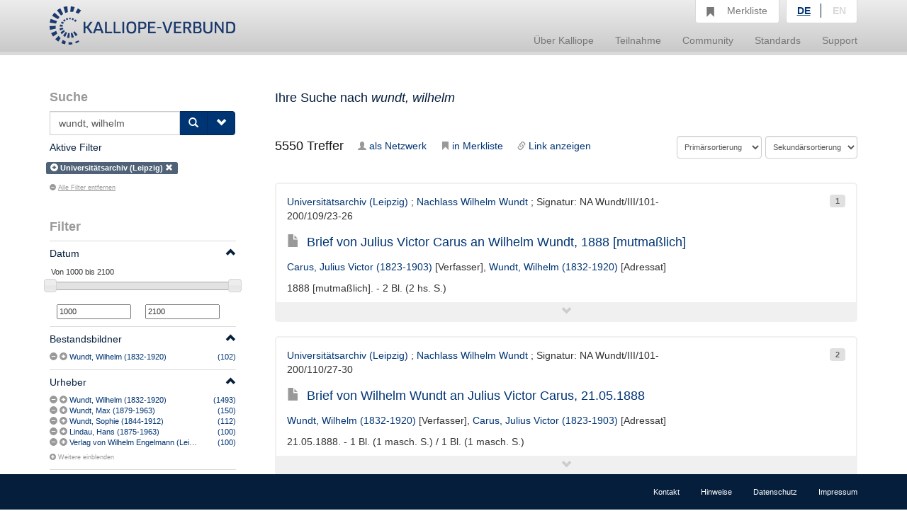

--- FILE ---
content_type: text/html;charset=UTF-8
request_url: https://kalliope-verbund.info/de/query?q=wundt%2C%20wilhelm&htmlFull=false&lang=de&fq=ead.repository.index%3A%28%22Universit%C3%A4tsarchiv%20%28Leipzig%29%22%29&lastparam=true
body_size: 12857
content:
<!DOCTYPE HTML>
<html xmlns="http://www.w3.org/1999/xhtml"
      lang="de">



<script type="text/javascript">window["_gaUserPrefs"] = {
  ioo: function () {
    return true;
  }
}</script>

<head>

  <title>Kalliope | Verbundkatalog für Archiv- und archivähnliche Bestände und nationales Nachweisinstrument für Nachlässe und Autographen</title>

  <meta charset="UTF-8"/>
  <meta name="lang" content="de">
  <meta name="description" content="Kalliope ist ein Verbund für die Erschließung von Archiv- und archivähnlichen Beständen und nationales Nachweisinstrument für Nachlässe und Autographen. Der Aufbau des Verbunds erfolgte durch die Staatsbibliothek zu Berlin - Preußischer Kulturbesitz (SBB-PK) mit Unterstützung der Deutschen Forschungsgemeinschaft (DFG) 2001." />

  <link rel="stylesheet" href="/css/bootstrap.css"/>
  <link rel="stylesheet" href="/css/kopac_style.css"/>
  <link rel="stylesheet" href="/css/jquery-ui.css"/>
  <link rel="stylesheet" href="/css/findingaid.css"/>
  

  <link rel="shortcut icon" href="/img/favicon.ico" type="image/vnd.microsoft.icon" />

  <script src="/js/jquery-1.10.2.min.js"></script>
  <script src="/js/jquery-ui.js"></script>
  <script src="/js/kopac.js"></script>

  <style>
    .container > .neos-contentcollection > .container {
      padding-left: 0 !Important;
      padding-right: 30px !Important;
    }
  </style>

</head>

<body>

<div id="wrapper">

  <div id="main-wrapper">

    <div id="main-menu"
class="navbar navbar-default navbar-static-top"
role="navigation">

  
  <div class="container">

    <div class="navbar-header">

      <button type="button"
              class="navbar-toggle"
              data-toggle="collapse"
              data-target=".navbar-collapse">
        <span class="sr-only">Navigation umschalten</span>
        <span class="icon-bar"></span>
        <span class="icon-bar"></span>
        <span class="icon-bar"></span>
      </button>

      <a href="/de/index.html"><div id="kopaclogo"><img src="/img/kopac-logo.png"/></div></a>

    </div>

    <div class="navbar-collapse collapse" role="navigation">

      <ul class="nav navbar-nav navbar-right">

        <li class="dropdown">
          <a data-toggle="dropdown" class="dropdown-toggle" href="/de/ueber-kalliope/historie.html"><span>Über Kalliope</span></a>
          <ul class="dropdown-menu">
            <li><a href="/de/ueber-kalliope/historie.html"><span>Historie</span></a></li>
            <li><a href="/de/ueber-kalliope/tourdhorizon.html"><span>Tour d&#39;Horizon</span></a></li>
          </ul>
        </li>

        <li class="dropdown">
          <a data-toggle="dropdown" class="dropdown-toggle" href="/de/Teilnahme/Kalliope-Verbund.html"><span>Teilnahme</span></a>
          <ul class="dropdown-menu">
            <li><a href="/de/Teilnahme/Kalliope-Verbund.html"><span>Kalliope-Verbund</span></a></li>
            <li><a href="/de/Teilnahme/datenbereitstellung.html"><span>Datenbereitstellung</span></a></li>
            <li><a href="/de/Teilnahme/zdn.html"><span>Nachlässe melden</span></a></li>
          </ul>
        </li>

        <li class="dropdown">
          <a data-toggle="dropdown" class="dropdown-toggle" href="/de/community/onlineangebote.html"><span>Community</span></a>
          <ul class="dropdown-menu">
            <li><a href="/de/community/onlineangebote.html"><span>Onlineangebote</span></a></li>
          </ul>
        </li>

        <li class="dropdown">
          <a data-toggle="dropdown" class="dropdown-toggle" href="/de/standards/normdaten.html"><span>Standards</span></a>
          <ul class="dropdown-menu">
            <li><a href="/de/standards/normdaten.html"><span>Normdaten</span></a></li>
            <li><a href="/de/standards/regelwerke.html"><span>Regelwerke</span></a></li>
            <li><a href="/de/standards/datenformate.html"><span>Datenformate</span></a></li>
          </ul>
        </li>

        <li class="dropdown">
          <a data-toggle="dropdown" class="dropdown-toggle" href="/de/support/cql.html"><span>Support</span></a>
          <ul class="dropdown-menu">
            <li><a href="/de/support/cql.html"><span>CQL</span></a></li>
            <li><a href="/de/support/sru.html"><span>SRU</span></a></li>
          </ul>
        </li>

        <li id="notebox">
          <a href="/denotebox?q=">
            <span class="btn glyphicon glyphicon-bookmark  hidden-xs"></span>
            <div id="nbtext"><span>Merkliste</span></div>
          </a>
        </li>


        <li id="language-choice" class="dropdown">
          <a data-toggle="dropdown" class="dropdown-toggle" href="#"><span>Sprachwahl</span></a>
          <ul class="dropdown-menu">
            <li><a class="active" id="de" href="/de/index.html"><span>DE</span></a></li>
            <li><a id="en" href="/en/index.html"><span>EN</span></a></li>
          </ul>
        </li>

      </ul>

    </div>

  </div>

</div>

    <div>
  <div class="neos-contentcollection"><div xmlns:eac="urn:isbn:1-931666-33-4" xmlns:ead="urn:isbn:1-931666-22-9" xmlns:f="http://neos.typo3.org/" xmlns:fo="http://www.w3.org/1999/XSL/Format" xmlns:mapping="http://www.infolytics.com/mapping" xmlns:saxon="http://saxon.sf.net/" xmlns:t="http://www.infolytics.com/translation" xmlns:xlink="http://www.w3.org/1999/xlink" xmlns:xs="http://www.w3.org/2001/XMLSchema" xmlns:xsi="http://www.w3.org/2001/XMLSchema-instance" class="container" role="main"><div class="row"><div class="col-md-3"><form role="search" method="get"><div id="searchbox"><h1>Suche</h1><div><div id="searchinput" class="input-group"><input id="query" type="text" class="form-control" name="q" value="wundt, wilhelm" placeholder="Neue Suchanfrage"></input><input id="oldquery" type="hidden" name="oldquery" disabled="disabled" value="wundt, wilhelm"></input><input type="hidden" name="fq" disabled="disabled" value="ead.repository.index:(&#34;Universitätsarchiv (Leipzig)&#34;)"></input><span class="input-group-btn"><button class="btn btn-primary" type="submit"><span class="glyphicon glyphicon-search"></span></button><button id="searchOptionButton" class="btn btn-primary" type="button"><span class="glyphicon glyphicon-chevron-down"></span></button></span></div></div></div><div id="searchOptionsBox" class="searchOptions"><h2>Suchoptionen</h2><label class="checkbox"><input type="checkbox" name="q.opt" value="joincollection"></input>Nur Bestandsangaben anzeigen</label><label class="checkbox"><input type="checkbox" name="q.opt" value="digital"></input>Nur digitalisierte Quellen anzeigen</label><label class="checkbox"><input type="checkbox" name="q.opt" value="eac"></input>Suche nur nach Personen und Organisationen</label><label class="checkbox"><input type="checkbox" name="q.opt" value="collection"></input>Suche nur nach Nachlässen</label><label class="checkbox"><input type="checkbox" name="q.opt" value="item"></input>Suche nur nach Autographen</label></div><input type="hidden" name="lastparam" value="true"></input></form><div class="activeFilter clearfix"><h2>Aktive Filter</h2><ul class="list-inline"><li><span class="label label-default" title="&lt;dafTitlePlus&gt;"><span class="glyphicon glyphicon-plus-sign"></span>Universitätsarchiv (Leipzig) <a href="query?q=wundt%2C%20wilhelm&amp;htmlFull=false&amp;lang=de&amp;lastparam=true"><span class="glyphicon glyphicon-remove"></span></a></span></li></ul><h5 class="filteroff"><a href="query?q=wundt%2C%20wilhelm&amp;htmlFull=false&amp;lang=de&amp;lastparam=true"><span class="glyphicon glyphicon-minus-sign"></span>Alle Filter entfernen</a></h5></div><div id="filters"><h2>Filter<span id="mobileFilterToggle" class="hidden-md hidden-lg glyphicon glyphicon-chevron-down pull-right"></span></h2>
  
  <div class="filter"><div class="filterHeading clearfix"><a href="#"><h5 class="pull-left">Datum</h5><span style="line-height: 2em;" class="glyphicon glyphicon-chevron-up pull-right"></span></a></div><div class="filterContent"><div class="filterShortContent"><p><input type="text" id="amount" style="border:0; font-weight: normal;"></input></p><div id="slider-range" class="ui-slider ui-slider-horizontal ui-widget ui-widget-content ui-corner-all" aria-disabled="false"></div><p><input id="min-slider" class="sliderValue no-spin" data-index="0" value="1000" type="text" maxlength="4" onkeypress="return isNumberKey(event)"></input><input id="max-slider" class="sliderValue no-spin" data-index="1" value="2100" type="text" maxlength="4" onkeypress="return isNumberKey(event)"></input></p></div></div></div><div class="filter"><div class="filterHeading clearfix"><a href="#"><h5 class="pull-left">Bestandsbildner</h5><span style="line-height: 2em;" class="glyphicon glyphicon-chevron-up pull-right"></span></a></div><div class="filterContent"><div class="filterShortContent"><p class="filterParagraph"><span class="oneFacetContent"><span class="facetControls"><a title="Wundt, Wilhelm (1832-1920) ausschließen" href="query?q=wundt%2C%20wilhelm&amp;htmlFull=false&amp;fq=ead.repository.index%3A%28%22Universit%C3%A4tsarchiv%20%28Leipzig%29%22%29&amp;lang=de&amp;fq=ead.origination.index%3A%28NOT%28%22Wundt%2C%20Wilhelm%20%281832-1920%29%22%29%29&amp;lastparam=true"><span class="glyphicon glyphicon-minus-sign"></span></a><a href="query?q=wundt%2C%20wilhelm&amp;htmlFull=false&amp;fq=ead.repository.index%3A%28%22Universit%C3%A4tsarchiv%20%28Leipzig%29%22%29&amp;lang=de&amp;fq=ead.origination.index%3A%28%22Wundt%2C%20Wilhelm%20%281832-1920%29%22%29&amp;lastparam=true" title="Wundt, Wilhelm (1832-1920) filtern"><span class="glyphicon glyphicon-plus-sign"></span></a></span><span class="feacetText"><a href="query?q=wundt%2C%20wilhelm&amp;htmlFull=false&amp;fq=ead.repository.index%3A%28%22Universit%C3%A4tsarchiv%20%28Leipzig%29%22%29&amp;lang=de&amp;fq=ead.origination.index%3A%28%22Wundt%2C%20Wilhelm%20%281832-1920%29%22%29&amp;lastparam=true" title="Wundt, Wilhelm (1832-1920) filtern">Wundt, Wilhelm (1832-1920)</a></span><span class="facetNumber"><a href="query?q=wundt%2C%20wilhelm&amp;htmlFull=false&amp;fq=ead.repository.index%3A%28%22Universit%C3%A4tsarchiv%20%28Leipzig%29%22%29&amp;lang=de&amp;fq=ead.origination.index%3A%28%22Wundt%2C%20Wilhelm%20%281832-1920%29%22%29&amp;lastparam=true" title="Wundt, Wilhelm (1832-1920) filtern"><span>(102)</span></a></span></span></p></div></div></div><div class="filter"><div class="filterHeading clearfix"><a href="#"><h5 class="pull-left">Urheber</h5><span style="line-height: 2em;" class="glyphicon glyphicon-chevron-up pull-right"></span></a></div><div class="filterContent"><div class="filterShortContent"><p class="filterParagraph"><span class="oneFacetContent"><span class="facetControls"><a title="Wundt, Wilhelm (1832-1920) ausschließen" href="query?q=wundt%2C%20wilhelm&amp;htmlFull=false&amp;fq=ead.repository.index%3A%28%22Universit%C3%A4tsarchiv%20%28Leipzig%29%22%29&amp;lang=de&amp;fq=ead.creator.index%3A%28NOT%28%22Wundt%2C%20Wilhelm%20%281832-1920%29%22%29%29&amp;lastparam=true"><span class="glyphicon glyphicon-minus-sign"></span></a><a href="query?q=wundt%2C%20wilhelm&amp;htmlFull=false&amp;fq=ead.repository.index%3A%28%22Universit%C3%A4tsarchiv%20%28Leipzig%29%22%29&amp;lang=de&amp;fq=ead.creator.index%3A%28%22Wundt%2C%20Wilhelm%20%281832-1920%29%22%29&amp;lastparam=true" title="Wundt, Wilhelm (1832-1920) filtern"><span class="glyphicon glyphicon-plus-sign"></span></a></span><span class="feacetText"><a href="query?q=wundt%2C%20wilhelm&amp;htmlFull=false&amp;fq=ead.repository.index%3A%28%22Universit%C3%A4tsarchiv%20%28Leipzig%29%22%29&amp;lang=de&amp;fq=ead.creator.index%3A%28%22Wundt%2C%20Wilhelm%20%281832-1920%29%22%29&amp;lastparam=true" title="Wundt, Wilhelm (1832-1920) filtern">Wundt, Wilhelm (1832-1920)</a></span><span class="facetNumber"><a href="query?q=wundt%2C%20wilhelm&amp;htmlFull=false&amp;fq=ead.repository.index%3A%28%22Universit%C3%A4tsarchiv%20%28Leipzig%29%22%29&amp;lang=de&amp;fq=ead.creator.index%3A%28%22Wundt%2C%20Wilhelm%20%281832-1920%29%22%29&amp;lastparam=true" title="Wundt, Wilhelm (1832-1920) filtern"><span>(1493)</span></a></span></span></p><p class="filterParagraph"><span class="oneFacetContent"><span class="facetControls"><a title="Wundt, Max (1879-1963) ausschließen" href="query?q=wundt%2C%20wilhelm&amp;htmlFull=false&amp;fq=ead.repository.index%3A%28%22Universit%C3%A4tsarchiv%20%28Leipzig%29%22%29&amp;lang=de&amp;fq=ead.creator.index%3A%28NOT%28%22Wundt%2C%20Max%20%281879-1963%29%22%29%29&amp;lastparam=true"><span class="glyphicon glyphicon-minus-sign"></span></a><a href="query?q=wundt%2C%20wilhelm&amp;htmlFull=false&amp;fq=ead.repository.index%3A%28%22Universit%C3%A4tsarchiv%20%28Leipzig%29%22%29&amp;lang=de&amp;fq=ead.creator.index%3A%28%22Wundt%2C%20Max%20%281879-1963%29%22%29&amp;lastparam=true" title="Wundt, Max (1879-1963) filtern"><span class="glyphicon glyphicon-plus-sign"></span></a></span><span class="feacetText"><a href="query?q=wundt%2C%20wilhelm&amp;htmlFull=false&amp;fq=ead.repository.index%3A%28%22Universit%C3%A4tsarchiv%20%28Leipzig%29%22%29&amp;lang=de&amp;fq=ead.creator.index%3A%28%22Wundt%2C%20Max%20%281879-1963%29%22%29&amp;lastparam=true" title="Wundt, Max (1879-1963) filtern">Wundt, Max (1879-1963)</a></span><span class="facetNumber"><a href="query?q=wundt%2C%20wilhelm&amp;htmlFull=false&amp;fq=ead.repository.index%3A%28%22Universit%C3%A4tsarchiv%20%28Leipzig%29%22%29&amp;lang=de&amp;fq=ead.creator.index%3A%28%22Wundt%2C%20Max%20%281879-1963%29%22%29&amp;lastparam=true" title="Wundt, Max (1879-1963) filtern"><span>(150)</span></a></span></span></p><p class="filterParagraph"><span class="oneFacetContent"><span class="facetControls"><a title="Wundt, Sophie (1844-1912) ausschließen" href="query?q=wundt%2C%20wilhelm&amp;htmlFull=false&amp;fq=ead.repository.index%3A%28%22Universit%C3%A4tsarchiv%20%28Leipzig%29%22%29&amp;lang=de&amp;fq=ead.creator.index%3A%28NOT%28%22Wundt%2C%20Sophie%20%281844-1912%29%22%29%29&amp;lastparam=true"><span class="glyphicon glyphicon-minus-sign"></span></a><a href="query?q=wundt%2C%20wilhelm&amp;htmlFull=false&amp;fq=ead.repository.index%3A%28%22Universit%C3%A4tsarchiv%20%28Leipzig%29%22%29&amp;lang=de&amp;fq=ead.creator.index%3A%28%22Wundt%2C%20Sophie%20%281844-1912%29%22%29&amp;lastparam=true" title="Wundt, Sophie (1844-1912) filtern"><span class="glyphicon glyphicon-plus-sign"></span></a></span><span class="feacetText"><a href="query?q=wundt%2C%20wilhelm&amp;htmlFull=false&amp;fq=ead.repository.index%3A%28%22Universit%C3%A4tsarchiv%20%28Leipzig%29%22%29&amp;lang=de&amp;fq=ead.creator.index%3A%28%22Wundt%2C%20Sophie%20%281844-1912%29%22%29&amp;lastparam=true" title="Wundt, Sophie (1844-1912) filtern">Wundt, Sophie (1844-1912)</a></span><span class="facetNumber"><a href="query?q=wundt%2C%20wilhelm&amp;htmlFull=false&amp;fq=ead.repository.index%3A%28%22Universit%C3%A4tsarchiv%20%28Leipzig%29%22%29&amp;lang=de&amp;fq=ead.creator.index%3A%28%22Wundt%2C%20Sophie%20%281844-1912%29%22%29&amp;lastparam=true" title="Wundt, Sophie (1844-1912) filtern"><span>(112)</span></a></span></span></p><p class="filterParagraph"><span class="oneFacetContent"><span class="facetControls"><a title="Lindau, Hans (1875-1963) ausschließen" href="query?q=wundt%2C%20wilhelm&amp;htmlFull=false&amp;fq=ead.repository.index%3A%28%22Universit%C3%A4tsarchiv%20%28Leipzig%29%22%29&amp;lang=de&amp;fq=ead.creator.index%3A%28NOT%28%22Lindau%2C%20Hans%20%281875-1963%29%22%29%29&amp;lastparam=true"><span class="glyphicon glyphicon-minus-sign"></span></a><a href="query?q=wundt%2C%20wilhelm&amp;htmlFull=false&amp;fq=ead.repository.index%3A%28%22Universit%C3%A4tsarchiv%20%28Leipzig%29%22%29&amp;lang=de&amp;fq=ead.creator.index%3A%28%22Lindau%2C%20Hans%20%281875-1963%29%22%29&amp;lastparam=true" title="Lindau, Hans (1875-1963) filtern"><span class="glyphicon glyphicon-plus-sign"></span></a></span><span class="feacetText"><a href="query?q=wundt%2C%20wilhelm&amp;htmlFull=false&amp;fq=ead.repository.index%3A%28%22Universit%C3%A4tsarchiv%20%28Leipzig%29%22%29&amp;lang=de&amp;fq=ead.creator.index%3A%28%22Lindau%2C%20Hans%20%281875-1963%29%22%29&amp;lastparam=true" title="Lindau, Hans (1875-1963) filtern">Lindau, Hans (1875-1963)</a></span><span class="facetNumber"><a href="query?q=wundt%2C%20wilhelm&amp;htmlFull=false&amp;fq=ead.repository.index%3A%28%22Universit%C3%A4tsarchiv%20%28Leipzig%29%22%29&amp;lang=de&amp;fq=ead.creator.index%3A%28%22Lindau%2C%20Hans%20%281875-1963%29%22%29&amp;lastparam=true" title="Lindau, Hans (1875-1963) filtern"><span>(100)</span></a></span></span></p><p class="filterParagraph"><span class="oneFacetContent"><span class="facetControls"><a title="Verlag von Wilhelm Engelmann (Leipzig) (1811-) ausschließen" href="query?q=wundt%2C%20wilhelm&amp;htmlFull=false&amp;fq=ead.repository.index%3A%28%22Universit%C3%A4tsarchiv%20%28Leipzig%29%22%29&amp;lang=de&amp;fq=ead.creator.index%3A%28NOT%28%22Verlag%20von%20Wilhelm%20Engelmann%20%28Leipzig%29%20%281811-%29%22%29%29&amp;lastparam=true"><span class="glyphicon glyphicon-minus-sign"></span></a><a href="query?q=wundt%2C%20wilhelm&amp;htmlFull=false&amp;fq=ead.repository.index%3A%28%22Universit%C3%A4tsarchiv%20%28Leipzig%29%22%29&amp;lang=de&amp;fq=ead.creator.index%3A%28%22Verlag%20von%20Wilhelm%20Engelmann%20%28Leipzig%29%20%281811-%29%22%29&amp;lastparam=true" title="Verlag von Wilhelm Engelmann (Leipzig) (1811-) filtern"><span class="glyphicon glyphicon-plus-sign"></span></a></span><span class="feacetText"><a href="query?q=wundt%2C%20wilhelm&amp;htmlFull=false&amp;fq=ead.repository.index%3A%28%22Universit%C3%A4tsarchiv%20%28Leipzig%29%22%29&amp;lang=de&amp;fq=ead.creator.index%3A%28%22Verlag%20von%20Wilhelm%20Engelmann%20%28Leipzig%29%20%281811-%29%22%29&amp;lastparam=true" title="Verlag von Wilhelm Engelmann (Leipzig) (1811-) filtern">Verlag von Wilhelm Engelmann (Leipzig) (1811-)</a></span><span class="facetNumber"><a href="query?q=wundt%2C%20wilhelm&amp;htmlFull=false&amp;fq=ead.repository.index%3A%28%22Universit%C3%A4tsarchiv%20%28Leipzig%29%22%29&amp;lang=de&amp;fq=ead.creator.index%3A%28%22Verlag%20von%20Wilhelm%20Engelmann%20%28Leipzig%29%20%281811-%29%22%29&amp;lastparam=true" title="Verlag von Wilhelm Engelmann (Leipzig) (1811-) filtern"><span>(100)</span></a></span></span></p><p class="showLongContent"><small><a href="/solr/kopac/facetsearch?q=wundt%2C%20wilhelm&amp;htmlFull=false&amp;fq=ead.repository.index%3A%28%22Universit%C3%A4tsarchiv%20%28Leipzig%29%22%29&amp;lang=de&amp;onefacet=ead.creator.index&amp;lastparam=true"><span class="glyphicon glyphicon-plus-sign"></span>Weitere einblenden</a></small></p></div></div></div><div class="filter"><div class="filterHeading clearfix"><a href="#"><h5 class="pull-left">Adressaten</h5><span style="line-height: 2em;" class="glyphicon glyphicon-chevron-up pull-right"></span></a></div><div class="filterContent"><div class="filterShortContent"><p class="filterParagraph"><span class="oneFacetContent"><span class="facetControls"><a title="Wundt, Wilhelm (1832-1920) ausschließen" href="query?q=wundt%2C%20wilhelm&amp;htmlFull=false&amp;fq=ead.repository.index%3A%28%22Universit%C3%A4tsarchiv%20%28Leipzig%29%22%29&amp;lang=de&amp;fq=ead.addressee.index%3A%28NOT%28%22Wundt%2C%20Wilhelm%20%281832-1920%29%22%29%29&amp;lastparam=true"><span class="glyphicon glyphicon-minus-sign"></span></a><a href="query?q=wundt%2C%20wilhelm&amp;htmlFull=false&amp;fq=ead.repository.index%3A%28%22Universit%C3%A4tsarchiv%20%28Leipzig%29%22%29&amp;lang=de&amp;fq=ead.addressee.index%3A%28%22Wundt%2C%20Wilhelm%20%281832-1920%29%22%29&amp;lastparam=true" title="Wundt, Wilhelm (1832-1920) filtern"><span class="glyphicon glyphicon-plus-sign"></span></a></span><span class="feacetText"><a href="query?q=wundt%2C%20wilhelm&amp;htmlFull=false&amp;fq=ead.repository.index%3A%28%22Universit%C3%A4tsarchiv%20%28Leipzig%29%22%29&amp;lang=de&amp;fq=ead.addressee.index%3A%28%22Wundt%2C%20Wilhelm%20%281832-1920%29%22%29&amp;lastparam=true" title="Wundt, Wilhelm (1832-1920) filtern">Wundt, Wilhelm (1832-1920)</a></span><span class="facetNumber"><a href="query?q=wundt%2C%20wilhelm&amp;htmlFull=false&amp;fq=ead.repository.index%3A%28%22Universit%C3%A4tsarchiv%20%28Leipzig%29%22%29&amp;lang=de&amp;fq=ead.addressee.index%3A%28%22Wundt%2C%20Wilhelm%20%281832-1920%29%22%29&amp;lastparam=true" title="Wundt, Wilhelm (1832-1920) filtern"><span>(2978)</span></a></span></span></p><p class="filterParagraph"><span class="oneFacetContent"><span class="facetControls"><a title="Wundt, Eleonore (1876-1957) ausschließen" href="query?q=wundt%2C%20wilhelm&amp;htmlFull=false&amp;fq=ead.repository.index%3A%28%22Universit%C3%A4tsarchiv%20%28Leipzig%29%22%29&amp;lang=de&amp;fq=ead.addressee.index%3A%28NOT%28%22Wundt%2C%20Eleonore%20%281876-1957%29%22%29%29&amp;lastparam=true"><span class="glyphicon glyphicon-minus-sign"></span></a><a href="query?q=wundt%2C%20wilhelm&amp;htmlFull=false&amp;fq=ead.repository.index%3A%28%22Universit%C3%A4tsarchiv%20%28Leipzig%29%22%29&amp;lang=de&amp;fq=ead.addressee.index%3A%28%22Wundt%2C%20Eleonore%20%281876-1957%29%22%29&amp;lastparam=true" title="Wundt, Eleonore (1876-1957) filtern"><span class="glyphicon glyphicon-plus-sign"></span></a></span><span class="feacetText"><a href="query?q=wundt%2C%20wilhelm&amp;htmlFull=false&amp;fq=ead.repository.index%3A%28%22Universit%C3%A4tsarchiv%20%28Leipzig%29%22%29&amp;lang=de&amp;fq=ead.addressee.index%3A%28%22Wundt%2C%20Eleonore%20%281876-1957%29%22%29&amp;lastparam=true" title="Wundt, Eleonore (1876-1957) filtern">Wundt, Eleonore (1876-1957)</a></span><span class="facetNumber"><a href="query?q=wundt%2C%20wilhelm&amp;htmlFull=false&amp;fq=ead.repository.index%3A%28%22Universit%C3%A4tsarchiv%20%28Leipzig%29%22%29&amp;lang=de&amp;fq=ead.addressee.index%3A%28%22Wundt%2C%20Eleonore%20%281876-1957%29%22%29&amp;lastparam=true" title="Wundt, Eleonore (1876-1957) filtern"><span>(438)</span></a></span></span></p><p class="filterParagraph"><span class="oneFacetContent"><span class="facetControls"><a title="Wundt, Max (1879-1963) ausschließen" href="query?q=wundt%2C%20wilhelm&amp;htmlFull=false&amp;fq=ead.repository.index%3A%28%22Universit%C3%A4tsarchiv%20%28Leipzig%29%22%29&amp;lang=de&amp;fq=ead.addressee.index%3A%28NOT%28%22Wundt%2C%20Max%20%281879-1963%29%22%29%29&amp;lastparam=true"><span class="glyphicon glyphicon-minus-sign"></span></a><a href="query?q=wundt%2C%20wilhelm&amp;htmlFull=false&amp;fq=ead.repository.index%3A%28%22Universit%C3%A4tsarchiv%20%28Leipzig%29%22%29&amp;lang=de&amp;fq=ead.addressee.index%3A%28%22Wundt%2C%20Max%20%281879-1963%29%22%29&amp;lastparam=true" title="Wundt, Max (1879-1963) filtern"><span class="glyphicon glyphicon-plus-sign"></span></a></span><span class="feacetText"><a href="query?q=wundt%2C%20wilhelm&amp;htmlFull=false&amp;fq=ead.repository.index%3A%28%22Universit%C3%A4tsarchiv%20%28Leipzig%29%22%29&amp;lang=de&amp;fq=ead.addressee.index%3A%28%22Wundt%2C%20Max%20%281879-1963%29%22%29&amp;lastparam=true" title="Wundt, Max (1879-1963) filtern">Wundt, Max (1879-1963)</a></span><span class="facetNumber"><a href="query?q=wundt%2C%20wilhelm&amp;htmlFull=false&amp;fq=ead.repository.index%3A%28%22Universit%C3%A4tsarchiv%20%28Leipzig%29%22%29&amp;lang=de&amp;fq=ead.addressee.index%3A%28%22Wundt%2C%20Max%20%281879-1963%29%22%29&amp;lastparam=true" title="Wundt, Max (1879-1963) filtern"><span>(141)</span></a></span></span></p><p class="filterParagraph"><span class="oneFacetContent"><span class="facetControls"><a title="Lindau, Hans (1875-1963) ausschließen" href="query?q=wundt%2C%20wilhelm&amp;htmlFull=false&amp;fq=ead.repository.index%3A%28%22Universit%C3%A4tsarchiv%20%28Leipzig%29%22%29&amp;lang=de&amp;fq=ead.addressee.index%3A%28NOT%28%22Lindau%2C%20Hans%20%281875-1963%29%22%29%29&amp;lastparam=true"><span class="glyphicon glyphicon-minus-sign"></span></a><a href="query?q=wundt%2C%20wilhelm&amp;htmlFull=false&amp;fq=ead.repository.index%3A%28%22Universit%C3%A4tsarchiv%20%28Leipzig%29%22%29&amp;lang=de&amp;fq=ead.addressee.index%3A%28%22Lindau%2C%20Hans%20%281875-1963%29%22%29&amp;lastparam=true" title="Lindau, Hans (1875-1963) filtern"><span class="glyphicon glyphicon-plus-sign"></span></a></span><span class="feacetText"><a href="query?q=wundt%2C%20wilhelm&amp;htmlFull=false&amp;fq=ead.repository.index%3A%28%22Universit%C3%A4tsarchiv%20%28Leipzig%29%22%29&amp;lang=de&amp;fq=ead.addressee.index%3A%28%22Lindau%2C%20Hans%20%281875-1963%29%22%29&amp;lastparam=true" title="Lindau, Hans (1875-1963) filtern">Lindau, Hans (1875-1963)</a></span><span class="facetNumber"><a href="query?q=wundt%2C%20wilhelm&amp;htmlFull=false&amp;fq=ead.repository.index%3A%28%22Universit%C3%A4tsarchiv%20%28Leipzig%29%22%29&amp;lang=de&amp;fq=ead.addressee.index%3A%28%22Lindau%2C%20Hans%20%281875-1963%29%22%29&amp;lastparam=true" title="Lindau, Hans (1875-1963) filtern"><span>(126)</span></a></span></span></p><p class="filterParagraph"><span class="oneFacetContent"><span class="facetControls"><a title="Meumann, Ernst (1862-1915) ausschließen" href="query?q=wundt%2C%20wilhelm&amp;htmlFull=false&amp;fq=ead.repository.index%3A%28%22Universit%C3%A4tsarchiv%20%28Leipzig%29%22%29&amp;lang=de&amp;fq=ead.addressee.index%3A%28NOT%28%22Meumann%2C%20Ernst%20%281862-1915%29%22%29%29&amp;lastparam=true"><span class="glyphicon glyphicon-minus-sign"></span></a><a href="query?q=wundt%2C%20wilhelm&amp;htmlFull=false&amp;fq=ead.repository.index%3A%28%22Universit%C3%A4tsarchiv%20%28Leipzig%29%22%29&amp;lang=de&amp;fq=ead.addressee.index%3A%28%22Meumann%2C%20Ernst%20%281862-1915%29%22%29&amp;lastparam=true" title="Meumann, Ernst (1862-1915) filtern"><span class="glyphicon glyphicon-plus-sign"></span></a></span><span class="feacetText"><a href="query?q=wundt%2C%20wilhelm&amp;htmlFull=false&amp;fq=ead.repository.index%3A%28%22Universit%C3%A4tsarchiv%20%28Leipzig%29%22%29&amp;lang=de&amp;fq=ead.addressee.index%3A%28%22Meumann%2C%20Ernst%20%281862-1915%29%22%29&amp;lastparam=true" title="Meumann, Ernst (1862-1915) filtern">Meumann, Ernst (1862-1915)</a></span><span class="facetNumber"><a href="query?q=wundt%2C%20wilhelm&amp;htmlFull=false&amp;fq=ead.repository.index%3A%28%22Universit%C3%A4tsarchiv%20%28Leipzig%29%22%29&amp;lang=de&amp;fq=ead.addressee.index%3A%28%22Meumann%2C%20Ernst%20%281862-1915%29%22%29&amp;lastparam=true" title="Meumann, Ernst (1862-1915) filtern"><span>(97)</span></a></span></span></p><p class="showLongContent"><small><a href="/solr/kopac/facetsearch?q=wundt%2C%20wilhelm&amp;htmlFull=false&amp;fq=ead.repository.index%3A%28%22Universit%C3%A4tsarchiv%20%28Leipzig%29%22%29&amp;lang=de&amp;onefacet=ead.addressee.index&amp;lastparam=true"><span class="glyphicon glyphicon-plus-sign"></span>Weitere einblenden</a></small></p></div></div></div><div class="filter"><div class="filterHeading clearfix"><a href="#"><h5 class="pull-left">Beteiligte</h5><span style="line-height: 2em;" class="glyphicon glyphicon-chevron-up pull-right"></span></a></div><div class="filterContent"><div class="filterShortContent"><p class="filterParagraph"><span class="oneFacetContent"><span class="facetControls"><a title="Wundt, Wilhelm (1832-1920) ausschließen" href="query?q=wundt%2C%20wilhelm&amp;htmlFull=false&amp;fq=ead.repository.index%3A%28%22Universit%C3%A4tsarchiv%20%28Leipzig%29%22%29&amp;lang=de&amp;fq=ead.others.index%3A%28NOT%28%22Wundt%2C%20Wilhelm%20%281832-1920%29%22%29%29&amp;lastparam=true"><span class="glyphicon glyphicon-minus-sign"></span></a><a href="query?q=wundt%2C%20wilhelm&amp;htmlFull=false&amp;fq=ead.repository.index%3A%28%22Universit%C3%A4tsarchiv%20%28Leipzig%29%22%29&amp;lang=de&amp;fq=ead.others.index%3A%28%22Wundt%2C%20Wilhelm%20%281832-1920%29%22%29&amp;lastparam=true" title="Wundt, Wilhelm (1832-1920) filtern"><span class="glyphicon glyphicon-plus-sign"></span></a></span><span class="feacetText"><a href="query?q=wundt%2C%20wilhelm&amp;htmlFull=false&amp;fq=ead.repository.index%3A%28%22Universit%C3%A4tsarchiv%20%28Leipzig%29%22%29&amp;lang=de&amp;fq=ead.others.index%3A%28%22Wundt%2C%20Wilhelm%20%281832-1920%29%22%29&amp;lastparam=true" title="Wundt, Wilhelm (1832-1920) filtern">Wundt, Wilhelm (1832-1920)</a></span><span class="facetNumber"><a href="query?q=wundt%2C%20wilhelm&amp;htmlFull=false&amp;fq=ead.repository.index%3A%28%22Universit%C3%A4tsarchiv%20%28Leipzig%29%22%29&amp;lang=de&amp;fq=ead.others.index%3A%28%22Wundt%2C%20Wilhelm%20%281832-1920%29%22%29&amp;lastparam=true" title="Wundt, Wilhelm (1832-1920) filtern"><span>(848)</span></a></span></span></p><p class="filterParagraph"><span class="oneFacetContent"><span class="facetControls"><a title="Wundt, Sophie (1844-1912) ausschließen" href="query?q=wundt%2C%20wilhelm&amp;htmlFull=false&amp;fq=ead.repository.index%3A%28%22Universit%C3%A4tsarchiv%20%28Leipzig%29%22%29&amp;lang=de&amp;fq=ead.others.index%3A%28NOT%28%22Wundt%2C%20Sophie%20%281844-1912%29%22%29%29&amp;lastparam=true"><span class="glyphicon glyphicon-minus-sign"></span></a><a href="query?q=wundt%2C%20wilhelm&amp;htmlFull=false&amp;fq=ead.repository.index%3A%28%22Universit%C3%A4tsarchiv%20%28Leipzig%29%22%29&amp;lang=de&amp;fq=ead.others.index%3A%28%22Wundt%2C%20Sophie%20%281844-1912%29%22%29&amp;lastparam=true" title="Wundt, Sophie (1844-1912) filtern"><span class="glyphicon glyphicon-plus-sign"></span></a></span><span class="feacetText"><a href="query?q=wundt%2C%20wilhelm&amp;htmlFull=false&amp;fq=ead.repository.index%3A%28%22Universit%C3%A4tsarchiv%20%28Leipzig%29%22%29&amp;lang=de&amp;fq=ead.others.index%3A%28%22Wundt%2C%20Sophie%20%281844-1912%29%22%29&amp;lastparam=true" title="Wundt, Sophie (1844-1912) filtern">Wundt, Sophie (1844-1912)</a></span><span class="facetNumber"><a href="query?q=wundt%2C%20wilhelm&amp;htmlFull=false&amp;fq=ead.repository.index%3A%28%22Universit%C3%A4tsarchiv%20%28Leipzig%29%22%29&amp;lang=de&amp;fq=ead.others.index%3A%28%22Wundt%2C%20Sophie%20%281844-1912%29%22%29&amp;lastparam=true" title="Wundt, Sophie (1844-1912) filtern"><span>(294)</span></a></span></span></p><p class="filterParagraph"><span class="oneFacetContent"><span class="facetControls"><a title="Universität Leipzig (1409-1952) ausschließen" href="query?q=wundt%2C%20wilhelm&amp;htmlFull=false&amp;fq=ead.repository.index%3A%28%22Universit%C3%A4tsarchiv%20%28Leipzig%29%22%29&amp;lang=de&amp;fq=ead.others.index%3A%28NOT%28%22Universit%C3%A4t%20Leipzig%20%281409-1952%29%22%29%29&amp;lastparam=true"><span class="glyphicon glyphicon-minus-sign"></span></a><a href="query?q=wundt%2C%20wilhelm&amp;htmlFull=false&amp;fq=ead.repository.index%3A%28%22Universit%C3%A4tsarchiv%20%28Leipzig%29%22%29&amp;lang=de&amp;fq=ead.others.index%3A%28%22Universit%C3%A4t%20Leipzig%20%281409-1952%29%22%29&amp;lastparam=true" title="Universität Leipzig (1409-1952) filtern"><span class="glyphicon glyphicon-plus-sign"></span></a></span><span class="feacetText"><a href="query?q=wundt%2C%20wilhelm&amp;htmlFull=false&amp;fq=ead.repository.index%3A%28%22Universit%C3%A4tsarchiv%20%28Leipzig%29%22%29&amp;lang=de&amp;fq=ead.others.index%3A%28%22Universit%C3%A4t%20Leipzig%20%281409-1952%29%22%29&amp;lastparam=true" title="Universität Leipzig (1409-1952) filtern">Universität Leipzig (1409-1952)</a></span><span class="facetNumber"><a href="query?q=wundt%2C%20wilhelm&amp;htmlFull=false&amp;fq=ead.repository.index%3A%28%22Universit%C3%A4tsarchiv%20%28Leipzig%29%22%29&amp;lang=de&amp;fq=ead.others.index%3A%28%22Universit%C3%A4t%20Leipzig%20%281409-1952%29%22%29&amp;lastparam=true" title="Universität Leipzig (1409-1952) filtern"><span>(242)</span></a></span></span></p><p class="filterParagraph"><span class="oneFacetContent"><span class="facetControls"><a title="Wundt, Max (1879-1963) ausschließen" href="query?q=wundt%2C%20wilhelm&amp;htmlFull=false&amp;fq=ead.repository.index%3A%28%22Universit%C3%A4tsarchiv%20%28Leipzig%29%22%29&amp;lang=de&amp;fq=ead.others.index%3A%28NOT%28%22Wundt%2C%20Max%20%281879-1963%29%22%29%29&amp;lastparam=true"><span class="glyphicon glyphicon-minus-sign"></span></a><a href="query?q=wundt%2C%20wilhelm&amp;htmlFull=false&amp;fq=ead.repository.index%3A%28%22Universit%C3%A4tsarchiv%20%28Leipzig%29%22%29&amp;lang=de&amp;fq=ead.others.index%3A%28%22Wundt%2C%20Max%20%281879-1963%29%22%29&amp;lastparam=true" title="Wundt, Max (1879-1963) filtern"><span class="glyphicon glyphicon-plus-sign"></span></a></span><span class="feacetText"><a href="query?q=wundt%2C%20wilhelm&amp;htmlFull=false&amp;fq=ead.repository.index%3A%28%22Universit%C3%A4tsarchiv%20%28Leipzig%29%22%29&amp;lang=de&amp;fq=ead.others.index%3A%28%22Wundt%2C%20Max%20%281879-1963%29%22%29&amp;lastparam=true" title="Wundt, Max (1879-1963) filtern">Wundt, Max (1879-1963)</a></span><span class="facetNumber"><a href="query?q=wundt%2C%20wilhelm&amp;htmlFull=false&amp;fq=ead.repository.index%3A%28%22Universit%C3%A4tsarchiv%20%28Leipzig%29%22%29&amp;lang=de&amp;fq=ead.others.index%3A%28%22Wundt%2C%20Max%20%281879-1963%29%22%29&amp;lastparam=true" title="Wundt, Max (1879-1963) filtern"><span>(192)</span></a></span></span></p><p class="filterParagraph"><span class="oneFacetContent"><span class="facetControls"><a title="Institut für Experimentelle Psychologie (Leipzig) (1879-) ausschließen" href="query?q=wundt%2C%20wilhelm&amp;htmlFull=false&amp;fq=ead.repository.index%3A%28%22Universit%C3%A4tsarchiv%20%28Leipzig%29%22%29&amp;lang=de&amp;fq=ead.others.index%3A%28NOT%28%22Institut%20f%C3%BCr%20Experimentelle%20Psychologie%20%28Leipzig%29%20%281879-%29%22%29%29&amp;lastparam=true"><span class="glyphicon glyphicon-minus-sign"></span></a><a href="query?q=wundt%2C%20wilhelm&amp;htmlFull=false&amp;fq=ead.repository.index%3A%28%22Universit%C3%A4tsarchiv%20%28Leipzig%29%22%29&amp;lang=de&amp;fq=ead.others.index%3A%28%22Institut%20f%C3%BCr%20Experimentelle%20Psychologie%20%28Leipzig%29%20%281879-%29%22%29&amp;lastparam=true" title="Institut für Experimentelle Psychologie (Leipzig) (1879-) filtern"><span class="glyphicon glyphicon-plus-sign"></span></a></span><span class="feacetText"><a href="query?q=wundt%2C%20wilhelm&amp;htmlFull=false&amp;fq=ead.repository.index%3A%28%22Universit%C3%A4tsarchiv%20%28Leipzig%29%22%29&amp;lang=de&amp;fq=ead.others.index%3A%28%22Institut%20f%C3%BCr%20Experimentelle%20Psychologie%20%28Leipzig%29%20%281879-%29%22%29&amp;lastparam=true" title="Institut für Experimentelle Psychologie (Leipzig) (1879-) filtern">Institut für Experimentelle Psychologie (Leipzig) (1879-)</a></span><span class="facetNumber"><a href="query?q=wundt%2C%20wilhelm&amp;htmlFull=false&amp;fq=ead.repository.index%3A%28%22Universit%C3%A4tsarchiv%20%28Leipzig%29%22%29&amp;lang=de&amp;fq=ead.others.index%3A%28%22Institut%20f%C3%BCr%20Experimentelle%20Psychologie%20%28Leipzig%29%20%281879-%29%22%29&amp;lastparam=true" title="Institut für Experimentelle Psychologie (Leipzig) (1879-) filtern"><span>(139)</span></a></span></span></p><p class="showLongContent"><small><a href="/solr/kopac/facetsearch?q=wundt%2C%20wilhelm&amp;htmlFull=false&amp;fq=ead.repository.index%3A%28%22Universit%C3%A4tsarchiv%20%28Leipzig%29%22%29&amp;lang=de&amp;onefacet=ead.others.index&amp;lastparam=true"><span class="glyphicon glyphicon-plus-sign"></span>Weitere einblenden</a></small></p></div></div></div><div class="filter"><div class="filterHeading clearfix"><a href="#"><h5 class="pull-left">Gattungen</h5><span style="line-height: 2em;" class="glyphicon glyphicon-chevron-up pull-right"></span></a></div><div class="filterContent"><div class="filterShortContent"><p class="filterParagraph"><span class="oneFacetContent"><span class="facetControls"><a title="Brief ausschließen" href="query?q=wundt%2C%20wilhelm&amp;htmlFull=false&amp;fq=ead.repository.index%3A%28%22Universit%C3%A4tsarchiv%20%28Leipzig%29%22%29&amp;lang=de&amp;fq=ead.genre.index%3A%28NOT%28%22Brief%22%29%29&amp;lastparam=true"><span class="glyphicon glyphicon-minus-sign"></span></a><a href="query?q=wundt%2C%20wilhelm&amp;htmlFull=false&amp;fq=ead.repository.index%3A%28%22Universit%C3%A4tsarchiv%20%28Leipzig%29%22%29&amp;lang=de&amp;fq=ead.genre.index%3A%28%22Brief%22%29&amp;lastparam=true" title="Brief filtern"><span class="glyphicon glyphicon-plus-sign"></span></a></span><span class="feacetText"><a href="query?q=wundt%2C%20wilhelm&amp;htmlFull=false&amp;fq=ead.repository.index%3A%28%22Universit%C3%A4tsarchiv%20%28Leipzig%29%22%29&amp;lang=de&amp;fq=ead.genre.index%3A%28%22Brief%22%29&amp;lastparam=true" title="Brief filtern">Brief</a></span><span class="facetNumber"><a href="query?q=wundt%2C%20wilhelm&amp;htmlFull=false&amp;fq=ead.repository.index%3A%28%22Universit%C3%A4tsarchiv%20%28Leipzig%29%22%29&amp;lang=de&amp;fq=ead.genre.index%3A%28%22Brief%22%29&amp;lastparam=true" title="Brief filtern"><span>(4622)</span></a></span></span></p><p class="filterParagraph"><span class="oneFacetContent"><span class="facetControls"><a title="Dokument ausschließen" href="query?q=wundt%2C%20wilhelm&amp;htmlFull=false&amp;fq=ead.repository.index%3A%28%22Universit%C3%A4tsarchiv%20%28Leipzig%29%22%29&amp;lang=de&amp;fq=ead.genre.index%3A%28NOT%28%22Dokument%22%29%29&amp;lastparam=true"><span class="glyphicon glyphicon-minus-sign"></span></a><a href="query?q=wundt%2C%20wilhelm&amp;htmlFull=false&amp;fq=ead.repository.index%3A%28%22Universit%C3%A4tsarchiv%20%28Leipzig%29%22%29&amp;lang=de&amp;fq=ead.genre.index%3A%28%22Dokument%22%29&amp;lastparam=true" title="Dokument filtern"><span class="glyphicon glyphicon-plus-sign"></span></a></span><span class="feacetText"><a href="query?q=wundt%2C%20wilhelm&amp;htmlFull=false&amp;fq=ead.repository.index%3A%28%22Universit%C3%A4tsarchiv%20%28Leipzig%29%22%29&amp;lang=de&amp;fq=ead.genre.index%3A%28%22Dokument%22%29&amp;lastparam=true" title="Dokument filtern">Dokument</a></span><span class="facetNumber"><a href="query?q=wundt%2C%20wilhelm&amp;htmlFull=false&amp;fq=ead.repository.index%3A%28%22Universit%C3%A4tsarchiv%20%28Leipzig%29%22%29&amp;lang=de&amp;fq=ead.genre.index%3A%28%22Dokument%22%29&amp;lastparam=true" title="Dokument filtern"><span>(374)</span></a></span></span></p><p class="filterParagraph"><span class="oneFacetContent"><span class="facetControls"><a title="Visitenkarte ausschließen" href="query?q=wundt%2C%20wilhelm&amp;htmlFull=false&amp;fq=ead.repository.index%3A%28%22Universit%C3%A4tsarchiv%20%28Leipzig%29%22%29&amp;lang=de&amp;fq=ead.genre.index%3A%28NOT%28%22Visitenkarte%22%29%29&amp;lastparam=true"><span class="glyphicon glyphicon-minus-sign"></span></a><a href="query?q=wundt%2C%20wilhelm&amp;htmlFull=false&amp;fq=ead.repository.index%3A%28%22Universit%C3%A4tsarchiv%20%28Leipzig%29%22%29&amp;lang=de&amp;fq=ead.genre.index%3A%28%22Visitenkarte%22%29&amp;lastparam=true" title="Visitenkarte filtern"><span class="glyphicon glyphicon-plus-sign"></span></a></span><span class="feacetText"><a href="query?q=wundt%2C%20wilhelm&amp;htmlFull=false&amp;fq=ead.repository.index%3A%28%22Universit%C3%A4tsarchiv%20%28Leipzig%29%22%29&amp;lang=de&amp;fq=ead.genre.index%3A%28%22Visitenkarte%22%29&amp;lastparam=true" title="Visitenkarte filtern">Visitenkarte</a></span><span class="facetNumber"><a href="query?q=wundt%2C%20wilhelm&amp;htmlFull=false&amp;fq=ead.repository.index%3A%28%22Universit%C3%A4tsarchiv%20%28Leipzig%29%22%29&amp;lang=de&amp;fq=ead.genre.index%3A%28%22Visitenkarte%22%29&amp;lastparam=true" title="Visitenkarte filtern"><span>(367)</span></a></span></span></p><p class="filterParagraph"><span class="oneFacetContent"><span class="facetControls"><a title="Telegramm ausschließen" href="query?q=wundt%2C%20wilhelm&amp;htmlFull=false&amp;fq=ead.repository.index%3A%28%22Universit%C3%A4tsarchiv%20%28Leipzig%29%22%29&amp;lang=de&amp;fq=ead.genre.index%3A%28NOT%28%22Telegramm%22%29%29&amp;lastparam=true"><span class="glyphicon glyphicon-minus-sign"></span></a><a href="query?q=wundt%2C%20wilhelm&amp;htmlFull=false&amp;fq=ead.repository.index%3A%28%22Universit%C3%A4tsarchiv%20%28Leipzig%29%22%29&amp;lang=de&amp;fq=ead.genre.index%3A%28%22Telegramm%22%29&amp;lastparam=true" title="Telegramm filtern"><span class="glyphicon glyphicon-plus-sign"></span></a></span><span class="feacetText"><a href="query?q=wundt%2C%20wilhelm&amp;htmlFull=false&amp;fq=ead.repository.index%3A%28%22Universit%C3%A4tsarchiv%20%28Leipzig%29%22%29&amp;lang=de&amp;fq=ead.genre.index%3A%28%22Telegramm%22%29&amp;lastparam=true" title="Telegramm filtern">Telegramm</a></span><span class="facetNumber"><a href="query?q=wundt%2C%20wilhelm&amp;htmlFull=false&amp;fq=ead.repository.index%3A%28%22Universit%C3%A4tsarchiv%20%28Leipzig%29%22%29&amp;lang=de&amp;fq=ead.genre.index%3A%28%22Telegramm%22%29&amp;lastparam=true" title="Telegramm filtern"><span>(287)</span></a></span></span></p><p class="filterParagraph"><span class="oneFacetContent"><span class="facetControls"><a title="Verschiedenes ausschließen" href="query?q=wundt%2C%20wilhelm&amp;htmlFull=false&amp;fq=ead.repository.index%3A%28%22Universit%C3%A4tsarchiv%20%28Leipzig%29%22%29&amp;lang=de&amp;fq=ead.genre.index%3A%28NOT%28%22Verschiedenes%22%29%29&amp;lastparam=true"><span class="glyphicon glyphicon-minus-sign"></span></a><a href="query?q=wundt%2C%20wilhelm&amp;htmlFull=false&amp;fq=ead.repository.index%3A%28%22Universit%C3%A4tsarchiv%20%28Leipzig%29%22%29&amp;lang=de&amp;fq=ead.genre.index%3A%28%22Verschiedenes%22%29&amp;lastparam=true" title="Verschiedenes filtern"><span class="glyphicon glyphicon-plus-sign"></span></a></span><span class="feacetText"><a href="query?q=wundt%2C%20wilhelm&amp;htmlFull=false&amp;fq=ead.repository.index%3A%28%22Universit%C3%A4tsarchiv%20%28Leipzig%29%22%29&amp;lang=de&amp;fq=ead.genre.index%3A%28%22Verschiedenes%22%29&amp;lastparam=true" title="Verschiedenes filtern">Verschiedenes</a></span><span class="facetNumber"><a href="query?q=wundt%2C%20wilhelm&amp;htmlFull=false&amp;fq=ead.repository.index%3A%28%22Universit%C3%A4tsarchiv%20%28Leipzig%29%22%29&amp;lang=de&amp;fq=ead.genre.index%3A%28%22Verschiedenes%22%29&amp;lastparam=true" title="Verschiedenes filtern"><span>(253)</span></a></span></span></p><p class="showLongContent"><small><a href="/solr/kopac/facetsearch?q=wundt%2C%20wilhelm&amp;htmlFull=false&amp;fq=ead.repository.index%3A%28%22Universit%C3%A4tsarchiv%20%28Leipzig%29%22%29&amp;lang=de&amp;onefacet=ead.genre.index&amp;lastparam=true"><span class="glyphicon glyphicon-plus-sign"></span>Weitere einblenden</a></small></p></div></div></div><div class="filter"><div class="filterHeading clearfix"><a href="#"><h5 class="pull-left">Bestandshaltende Institutionen</h5><span style="line-height: 2em;" class="glyphicon glyphicon-chevron-up pull-right"></span></a></div><div class="filterContent"><div class="filterShortContent"><p><b>Universitätsarchiv (Leipzig)</b><span class="pull-right">
						(5550)
					</span></p></div></div></div><div class="filter"><div class="filterHeading clearfix"><a href="#"><h5 class="pull-left">Orte</h5><span style="line-height: 2em;" class="glyphicon glyphicon-chevron-up pull-right"></span></a></div><div class="filterContent"><div class="filterShortContent"><p class="filterParagraph"><span class="oneFacetContent"><span class="facetControls"><a title="Leipzig ausschließen" href="query?q=wundt%2C%20wilhelm&amp;htmlFull=false&amp;fq=ead.repository.index%3A%28%22Universit%C3%A4tsarchiv%20%28Leipzig%29%22%29&amp;lang=de&amp;fq=gi.places.index%3A%28NOT%28%22Leipzig%22%29%29&amp;lastparam=true"><span class="glyphicon glyphicon-minus-sign"></span></a><a href="query?q=wundt%2C%20wilhelm&amp;htmlFull=false&amp;fq=ead.repository.index%3A%28%22Universit%C3%A4tsarchiv%20%28Leipzig%29%22%29&amp;lang=de&amp;fq=gi.places.index%3A%28%22Leipzig%22%29&amp;lastparam=true" title="Leipzig filtern"><span class="glyphicon glyphicon-plus-sign"></span></a></span><span class="feacetText"><a href="query?q=wundt%2C%20wilhelm&amp;htmlFull=false&amp;fq=ead.repository.index%3A%28%22Universit%C3%A4tsarchiv%20%28Leipzig%29%22%29&amp;lang=de&amp;fq=gi.places.index%3A%28%22Leipzig%22%29&amp;lastparam=true" title="Leipzig filtern">Leipzig</a></span><span class="facetNumber"><a href="query?q=wundt%2C%20wilhelm&amp;htmlFull=false&amp;fq=ead.repository.index%3A%28%22Universit%C3%A4tsarchiv%20%28Leipzig%29%22%29&amp;lang=de&amp;fq=gi.places.index%3A%28%22Leipzig%22%29&amp;lastparam=true" title="Leipzig filtern"><span>(1492)</span></a></span></span></p><p class="filterParagraph"><span class="oneFacetContent"><span class="facetControls"><a title="o.O. ausschließen" href="query?q=wundt%2C%20wilhelm&amp;htmlFull=false&amp;fq=ead.repository.index%3A%28%22Universit%C3%A4tsarchiv%20%28Leipzig%29%22%29&amp;lang=de&amp;fq=gi.places.index%3A%28NOT%28%22o.O.%22%29%29&amp;lastparam=true"><span class="glyphicon glyphicon-minus-sign"></span></a><a href="query?q=wundt%2C%20wilhelm&amp;htmlFull=false&amp;fq=ead.repository.index%3A%28%22Universit%C3%A4tsarchiv%20%28Leipzig%29%22%29&amp;lang=de&amp;fq=gi.places.index%3A%28%22o.O.%22%29&amp;lastparam=true" title="o.O. filtern"><span class="glyphicon glyphicon-plus-sign"></span></a></span><span class="feacetText"><a href="query?q=wundt%2C%20wilhelm&amp;htmlFull=false&amp;fq=ead.repository.index%3A%28%22Universit%C3%A4tsarchiv%20%28Leipzig%29%22%29&amp;lang=de&amp;fq=gi.places.index%3A%28%22o.O.%22%29&amp;lastparam=true" title="o.O. filtern">o.O.</a></span><span class="facetNumber"><a href="query?q=wundt%2C%20wilhelm&amp;htmlFull=false&amp;fq=ead.repository.index%3A%28%22Universit%C3%A4tsarchiv%20%28Leipzig%29%22%29&amp;lang=de&amp;fq=gi.places.index%3A%28%22o.O.%22%29&amp;lastparam=true" title="o.O. filtern"><span>(600)</span></a></span></span></p><p class="filterParagraph"><span class="oneFacetContent"><span class="facetControls"><a title="Heidelberg ausschließen" href="query?q=wundt%2C%20wilhelm&amp;htmlFull=false&amp;fq=ead.repository.index%3A%28%22Universit%C3%A4tsarchiv%20%28Leipzig%29%22%29&amp;lang=de&amp;fq=gi.places.index%3A%28NOT%28%22Heidelberg%22%29%29&amp;lastparam=true"><span class="glyphicon glyphicon-minus-sign"></span></a><a href="query?q=wundt%2C%20wilhelm&amp;htmlFull=false&amp;fq=ead.repository.index%3A%28%22Universit%C3%A4tsarchiv%20%28Leipzig%29%22%29&amp;lang=de&amp;fq=gi.places.index%3A%28%22Heidelberg%22%29&amp;lastparam=true" title="Heidelberg filtern"><span class="glyphicon glyphicon-plus-sign"></span></a></span><span class="feacetText"><a href="query?q=wundt%2C%20wilhelm&amp;htmlFull=false&amp;fq=ead.repository.index%3A%28%22Universit%C3%A4tsarchiv%20%28Leipzig%29%22%29&amp;lang=de&amp;fq=gi.places.index%3A%28%22Heidelberg%22%29&amp;lastparam=true" title="Heidelberg filtern">Heidelberg</a></span><span class="facetNumber"><a href="query?q=wundt%2C%20wilhelm&amp;htmlFull=false&amp;fq=ead.repository.index%3A%28%22Universit%C3%A4tsarchiv%20%28Leipzig%29%22%29&amp;lang=de&amp;fq=gi.places.index%3A%28%22Heidelberg%22%29&amp;lastparam=true" title="Heidelberg filtern"><span>(265)</span></a></span></span></p><p class="filterParagraph"><span class="oneFacetContent"><span class="facetControls"><a title="Leipzig [vermutlich] ausschließen" href="query?q=wundt%2C%20wilhelm&amp;htmlFull=false&amp;fq=ead.repository.index%3A%28%22Universit%C3%A4tsarchiv%20%28Leipzig%29%22%29&amp;lang=de&amp;fq=gi.places.index%3A%28NOT%28%22Leipzig%20%5Bvermutlich%5D%22%29%29&amp;lastparam=true"><span class="glyphicon glyphicon-minus-sign"></span></a><a href="query?q=wundt%2C%20wilhelm&amp;htmlFull=false&amp;fq=ead.repository.index%3A%28%22Universit%C3%A4tsarchiv%20%28Leipzig%29%22%29&amp;lang=de&amp;fq=gi.places.index%3A%28%22Leipzig%20%5Bvermutlich%5D%22%29&amp;lastparam=true" title="Leipzig [vermutlich] filtern"><span class="glyphicon glyphicon-plus-sign"></span></a></span><span class="feacetText"><a href="query?q=wundt%2C%20wilhelm&amp;htmlFull=false&amp;fq=ead.repository.index%3A%28%22Universit%C3%A4tsarchiv%20%28Leipzig%29%22%29&amp;lang=de&amp;fq=gi.places.index%3A%28%22Leipzig%20%5Bvermutlich%5D%22%29&amp;lastparam=true" title="Leipzig [vermutlich] filtern">Leipzig [vermutlich]</a></span><span class="facetNumber"><a href="query?q=wundt%2C%20wilhelm&amp;htmlFull=false&amp;fq=ead.repository.index%3A%28%22Universit%C3%A4tsarchiv%20%28Leipzig%29%22%29&amp;lang=de&amp;fq=gi.places.index%3A%28%22Leipzig%20%5Bvermutlich%5D%22%29&amp;lastparam=true" title="Leipzig [vermutlich] filtern"><span>(237)</span></a></span></span></p><p class="filterParagraph"><span class="oneFacetContent"><span class="facetControls"><a title="Berlin ausschließen" href="query?q=wundt%2C%20wilhelm&amp;htmlFull=false&amp;fq=ead.repository.index%3A%28%22Universit%C3%A4tsarchiv%20%28Leipzig%29%22%29&amp;lang=de&amp;fq=gi.places.index%3A%28NOT%28%22Berlin%22%29%29&amp;lastparam=true"><span class="glyphicon glyphicon-minus-sign"></span></a><a href="query?q=wundt%2C%20wilhelm&amp;htmlFull=false&amp;fq=ead.repository.index%3A%28%22Universit%C3%A4tsarchiv%20%28Leipzig%29%22%29&amp;lang=de&amp;fq=gi.places.index%3A%28%22Berlin%22%29&amp;lastparam=true" title="Berlin filtern"><span class="glyphicon glyphicon-plus-sign"></span></a></span><span class="feacetText"><a href="query?q=wundt%2C%20wilhelm&amp;htmlFull=false&amp;fq=ead.repository.index%3A%28%22Universit%C3%A4tsarchiv%20%28Leipzig%29%22%29&amp;lang=de&amp;fq=gi.places.index%3A%28%22Berlin%22%29&amp;lastparam=true" title="Berlin filtern">Berlin</a></span><span class="facetNumber"><a href="query?q=wundt%2C%20wilhelm&amp;htmlFull=false&amp;fq=ead.repository.index%3A%28%22Universit%C3%A4tsarchiv%20%28Leipzig%29%22%29&amp;lang=de&amp;fq=gi.places.index%3A%28%22Berlin%22%29&amp;lastparam=true" title="Berlin filtern"><span>(162)</span></a></span></span></p><p class="showLongContent"><small><a href="/solr/kopac/facetsearch?q=wundt%2C%20wilhelm&amp;htmlFull=false&amp;fq=ead.repository.index%3A%28%22Universit%C3%A4tsarchiv%20%28Leipzig%29%22%29&amp;lang=de&amp;onefacet=gi.places.index&amp;lastparam=true"><span class="glyphicon glyphicon-plus-sign"></span>Weitere einblenden</a></small></p></div></div></div><div class="filter"><div class="filterHeading clearfix"><a href="#"><h5 class="pull-left">Sprache</h5><span style="line-height: 2em;" class="glyphicon glyphicon-chevron-up pull-right"></span></a></div><div class="filterContent"><div class="filterShortContent"><p class="filterParagraph"><span class="oneFacetContent"><span class="facetControls"><a title="ger ausschließen" href="query?q=wundt%2C%20wilhelm&amp;htmlFull=false&amp;fq=ead.repository.index%3A%28%22Universit%C3%A4tsarchiv%20%28Leipzig%29%22%29&amp;lang=de&amp;fq=ead.langmaterial.index%3A%28NOT%28%22ger%22%29%29&amp;lastparam=true"><span class="glyphicon glyphicon-minus-sign"></span></a><a href="query?q=wundt%2C%20wilhelm&amp;htmlFull=false&amp;fq=ead.repository.index%3A%28%22Universit%C3%A4tsarchiv%20%28Leipzig%29%22%29&amp;lang=de&amp;fq=ead.langmaterial.index%3A%28%22ger%22%29&amp;lastparam=true" title="ger filtern"><span class="glyphicon glyphicon-plus-sign"></span></a></span><span class="feacetText"><a href="query?q=wundt%2C%20wilhelm&amp;htmlFull=false&amp;fq=ead.repository.index%3A%28%22Universit%C3%A4tsarchiv%20%28Leipzig%29%22%29&amp;lang=de&amp;fq=ead.langmaterial.index%3A%28%22ger%22%29&amp;lastparam=true" title="ger filtern">Deutsch</a></span><span class="facetNumber"><a href="query?q=wundt%2C%20wilhelm&amp;htmlFull=false&amp;fq=ead.repository.index%3A%28%22Universit%C3%A4tsarchiv%20%28Leipzig%29%22%29&amp;lang=de&amp;fq=ead.langmaterial.index%3A%28%22ger%22%29&amp;lastparam=true" title="ger filtern"><span>(5341)</span></a></span></span></p><p class="filterParagraph"><span class="oneFacetContent"><span class="facetControls"><a title="eng ausschließen" href="query?q=wundt%2C%20wilhelm&amp;htmlFull=false&amp;fq=ead.repository.index%3A%28%22Universit%C3%A4tsarchiv%20%28Leipzig%29%22%29&amp;lang=de&amp;fq=ead.langmaterial.index%3A%28NOT%28%22eng%22%29%29&amp;lastparam=true"><span class="glyphicon glyphicon-minus-sign"></span></a><a href="query?q=wundt%2C%20wilhelm&amp;htmlFull=false&amp;fq=ead.repository.index%3A%28%22Universit%C3%A4tsarchiv%20%28Leipzig%29%22%29&amp;lang=de&amp;fq=ead.langmaterial.index%3A%28%22eng%22%29&amp;lastparam=true" title="eng filtern"><span class="glyphicon glyphicon-plus-sign"></span></a></span><span class="feacetText"><a href="query?q=wundt%2C%20wilhelm&amp;htmlFull=false&amp;fq=ead.repository.index%3A%28%22Universit%C3%A4tsarchiv%20%28Leipzig%29%22%29&amp;lang=de&amp;fq=ead.langmaterial.index%3A%28%22eng%22%29&amp;lastparam=true" title="eng filtern">Englisch</a></span><span class="facetNumber"><a href="query?q=wundt%2C%20wilhelm&amp;htmlFull=false&amp;fq=ead.repository.index%3A%28%22Universit%C3%A4tsarchiv%20%28Leipzig%29%22%29&amp;lang=de&amp;fq=ead.langmaterial.index%3A%28%22eng%22%29&amp;lastparam=true" title="eng filtern"><span>(44)</span></a></span></span></p><p class="filterParagraph"><span class="oneFacetContent"><span class="facetControls"><a title="fre ausschließen" href="query?q=wundt%2C%20wilhelm&amp;htmlFull=false&amp;fq=ead.repository.index%3A%28%22Universit%C3%A4tsarchiv%20%28Leipzig%29%22%29&amp;lang=de&amp;fq=ead.langmaterial.index%3A%28NOT%28%22fre%22%29%29&amp;lastparam=true"><span class="glyphicon glyphicon-minus-sign"></span></a><a href="query?q=wundt%2C%20wilhelm&amp;htmlFull=false&amp;fq=ead.repository.index%3A%28%22Universit%C3%A4tsarchiv%20%28Leipzig%29%22%29&amp;lang=de&amp;fq=ead.langmaterial.index%3A%28%22fre%22%29&amp;lastparam=true" title="fre filtern"><span class="glyphicon glyphicon-plus-sign"></span></a></span><span class="feacetText"><a href="query?q=wundt%2C%20wilhelm&amp;htmlFull=false&amp;fq=ead.repository.index%3A%28%22Universit%C3%A4tsarchiv%20%28Leipzig%29%22%29&amp;lang=de&amp;fq=ead.langmaterial.index%3A%28%22fre%22%29&amp;lastparam=true" title="fre filtern">Französisch</a></span><span class="facetNumber"><a href="query?q=wundt%2C%20wilhelm&amp;htmlFull=false&amp;fq=ead.repository.index%3A%28%22Universit%C3%A4tsarchiv%20%28Leipzig%29%22%29&amp;lang=de&amp;fq=ead.langmaterial.index%3A%28%22fre%22%29&amp;lastparam=true" title="fre filtern"><span>(36)</span></a></span></span></p><p class="filterParagraph"><span class="oneFacetContent"><span class="facetControls"><a title="lat ausschließen" href="query?q=wundt%2C%20wilhelm&amp;htmlFull=false&amp;fq=ead.repository.index%3A%28%22Universit%C3%A4tsarchiv%20%28Leipzig%29%22%29&amp;lang=de&amp;fq=ead.langmaterial.index%3A%28NOT%28%22lat%22%29%29&amp;lastparam=true"><span class="glyphicon glyphicon-minus-sign"></span></a><a href="query?q=wundt%2C%20wilhelm&amp;htmlFull=false&amp;fq=ead.repository.index%3A%28%22Universit%C3%A4tsarchiv%20%28Leipzig%29%22%29&amp;lang=de&amp;fq=ead.langmaterial.index%3A%28%22lat%22%29&amp;lastparam=true" title="lat filtern"><span class="glyphicon glyphicon-plus-sign"></span></a></span><span class="feacetText"><a href="query?q=wundt%2C%20wilhelm&amp;htmlFull=false&amp;fq=ead.repository.index%3A%28%22Universit%C3%A4tsarchiv%20%28Leipzig%29%22%29&amp;lang=de&amp;fq=ead.langmaterial.index%3A%28%22lat%22%29&amp;lastparam=true" title="lat filtern">Latein</a></span><span class="facetNumber"><a href="query?q=wundt%2C%20wilhelm&amp;htmlFull=false&amp;fq=ead.repository.index%3A%28%22Universit%C3%A4tsarchiv%20%28Leipzig%29%22%29&amp;lang=de&amp;fq=ead.langmaterial.index%3A%28%22lat%22%29&amp;lastparam=true" title="lat filtern"><span>(31)</span></a></span></span></p><p class="filterParagraph"><span class="oneFacetContent"><span class="facetControls"><a title="ita ausschließen" href="query?q=wundt%2C%20wilhelm&amp;htmlFull=false&amp;fq=ead.repository.index%3A%28%22Universit%C3%A4tsarchiv%20%28Leipzig%29%22%29&amp;lang=de&amp;fq=ead.langmaterial.index%3A%28NOT%28%22ita%22%29%29&amp;lastparam=true"><span class="glyphicon glyphicon-minus-sign"></span></a><a href="query?q=wundt%2C%20wilhelm&amp;htmlFull=false&amp;fq=ead.repository.index%3A%28%22Universit%C3%A4tsarchiv%20%28Leipzig%29%22%29&amp;lang=de&amp;fq=ead.langmaterial.index%3A%28%22ita%22%29&amp;lastparam=true" title="ita filtern"><span class="glyphicon glyphicon-plus-sign"></span></a></span><span class="feacetText"><a href="query?q=wundt%2C%20wilhelm&amp;htmlFull=false&amp;fq=ead.repository.index%3A%28%22Universit%C3%A4tsarchiv%20%28Leipzig%29%22%29&amp;lang=de&amp;fq=ead.langmaterial.index%3A%28%22ita%22%29&amp;lastparam=true" title="ita filtern">Italienisch</a></span><span class="facetNumber"><a href="query?q=wundt%2C%20wilhelm&amp;htmlFull=false&amp;fq=ead.repository.index%3A%28%22Universit%C3%A4tsarchiv%20%28Leipzig%29%22%29&amp;lang=de&amp;fq=ead.langmaterial.index%3A%28%22ita%22%29&amp;lastparam=true" title="ita filtern"><span>(13)</span></a></span></span></p><p class="showLongContent"><small><a href="/solr/kopac/facetsearch?q=wundt%2C%20wilhelm&amp;htmlFull=false&amp;fq=ead.repository.index%3A%28%22Universit%C3%A4tsarchiv%20%28Leipzig%29%22%29&amp;lang=de&amp;onefacet=ead.langmaterial.index&amp;lastparam=true"><span class="glyphicon glyphicon-plus-sign"></span>Weitere einblenden</a></small></p></div></div></div><div class="filter"><div class="filterHeading clearfix"><a href="#"><h5 class="pull-left">Signatur</h5><span style="line-height: 2em;" class="glyphicon glyphicon-chevron-up pull-right"></span></a></div><div class="filterContent"><div class="filterShortContent"><p class="filterParagraph"><span class="oneFacetContent"><span class="facetControls"><a title="1 ausschließen" href="query?q=wundt%2C%20wilhelm&amp;htmlFull=false&amp;fq=ead.repository.index%3A%28%22Universit%C3%A4tsarchiv%20%28Leipzig%29%22%29&amp;lang=de&amp;fq=ead.unitid.index%3A%28NOT%28%221%22%29%29&amp;lastparam=true"><span class="glyphicon glyphicon-minus-sign"></span></a><a href="query?q=wundt%2C%20wilhelm&amp;htmlFull=false&amp;fq=ead.repository.index%3A%28%22Universit%C3%A4tsarchiv%20%28Leipzig%29%22%29&amp;lang=de&amp;fq=ead.unitid.index%3A%28%221%22%29&amp;lastparam=true" title="1 filtern"><span class="glyphicon glyphicon-plus-sign"></span></a></span><span class="feacetText"><a href="query?q=wundt%2C%20wilhelm&amp;htmlFull=false&amp;fq=ead.repository.index%3A%28%22Universit%C3%A4tsarchiv%20%28Leipzig%29%22%29&amp;lang=de&amp;fq=ead.unitid.index%3A%28%221%22%29&amp;lastparam=true" title="1 filtern">1</a></span><span class="facetNumber"><a href="query?q=wundt%2C%20wilhelm&amp;htmlFull=false&amp;fq=ead.repository.index%3A%28%22Universit%C3%A4tsarchiv%20%28Leipzig%29%22%29&amp;lang=de&amp;fq=ead.unitid.index%3A%28%221%22%29&amp;lastparam=true" title="1 filtern"><span>(1)</span></a></span></span></p><p class="filterParagraph"><span class="oneFacetContent"><span class="facetControls"><a title="1-100 ausschließen" href="query?q=wundt%2C%20wilhelm&amp;htmlFull=false&amp;fq=ead.repository.index%3A%28%22Universit%C3%A4tsarchiv%20%28Leipzig%29%22%29&amp;lang=de&amp;fq=ead.unitid.index%3A%28NOT%28%221-100%22%29%29&amp;lastparam=true"><span class="glyphicon glyphicon-minus-sign"></span></a><a href="query?q=wundt%2C%20wilhelm&amp;htmlFull=false&amp;fq=ead.repository.index%3A%28%22Universit%C3%A4tsarchiv%20%28Leipzig%29%22%29&amp;lang=de&amp;fq=ead.unitid.index%3A%28%221-100%22%29&amp;lastparam=true" title="1-100 filtern"><span class="glyphicon glyphicon-plus-sign"></span></a></span><span class="feacetText"><a href="query?q=wundt%2C%20wilhelm&amp;htmlFull=false&amp;fq=ead.repository.index%3A%28%22Universit%C3%A4tsarchiv%20%28Leipzig%29%22%29&amp;lang=de&amp;fq=ead.unitid.index%3A%28%221-100%22%29&amp;lastparam=true" title="1-100 filtern">1-100</a></span><span class="facetNumber"><a href="query?q=wundt%2C%20wilhelm&amp;htmlFull=false&amp;fq=ead.repository.index%3A%28%22Universit%C3%A4tsarchiv%20%28Leipzig%29%22%29&amp;lang=de&amp;fq=ead.unitid.index%3A%28%221-100%22%29&amp;lastparam=true" title="1-100 filtern"><span>(1)</span></a></span></span></p><p class="filterParagraph"><span class="oneFacetContent"><span class="facetControls"><a title="1001-1100 ausschließen" href="query?q=wundt%2C%20wilhelm&amp;htmlFull=false&amp;fq=ead.repository.index%3A%28%22Universit%C3%A4tsarchiv%20%28Leipzig%29%22%29&amp;lang=de&amp;fq=ead.unitid.index%3A%28NOT%28%221001-1100%22%29%29&amp;lastparam=true"><span class="glyphicon glyphicon-minus-sign"></span></a><a href="query?q=wundt%2C%20wilhelm&amp;htmlFull=false&amp;fq=ead.repository.index%3A%28%22Universit%C3%A4tsarchiv%20%28Leipzig%29%22%29&amp;lang=de&amp;fq=ead.unitid.index%3A%28%221001-1100%22%29&amp;lastparam=true" title="1001-1100 filtern"><span class="glyphicon glyphicon-plus-sign"></span></a></span><span class="feacetText"><a href="query?q=wundt%2C%20wilhelm&amp;htmlFull=false&amp;fq=ead.repository.index%3A%28%22Universit%C3%A4tsarchiv%20%28Leipzig%29%22%29&amp;lang=de&amp;fq=ead.unitid.index%3A%28%221001-1100%22%29&amp;lastparam=true" title="1001-1100 filtern">1001-1100</a></span><span class="facetNumber"><a href="query?q=wundt%2C%20wilhelm&amp;htmlFull=false&amp;fq=ead.repository.index%3A%28%22Universit%C3%A4tsarchiv%20%28Leipzig%29%22%29&amp;lang=de&amp;fq=ead.unitid.index%3A%28%221001-1100%22%29&amp;lastparam=true" title="1001-1100 filtern"><span>(1)</span></a></span></span></p><p class="filterParagraph"><span class="oneFacetContent"><span class="facetControls"><a title="101-200 ausschließen" href="query?q=wundt%2C%20wilhelm&amp;htmlFull=false&amp;fq=ead.repository.index%3A%28%22Universit%C3%A4tsarchiv%20%28Leipzig%29%22%29&amp;lang=de&amp;fq=ead.unitid.index%3A%28NOT%28%22101-200%22%29%29&amp;lastparam=true"><span class="glyphicon glyphicon-minus-sign"></span></a><a href="query?q=wundt%2C%20wilhelm&amp;htmlFull=false&amp;fq=ead.repository.index%3A%28%22Universit%C3%A4tsarchiv%20%28Leipzig%29%22%29&amp;lang=de&amp;fq=ead.unitid.index%3A%28%22101-200%22%29&amp;lastparam=true" title="101-200 filtern"><span class="glyphicon glyphicon-plus-sign"></span></a></span><span class="feacetText"><a href="query?q=wundt%2C%20wilhelm&amp;htmlFull=false&amp;fq=ead.repository.index%3A%28%22Universit%C3%A4tsarchiv%20%28Leipzig%29%22%29&amp;lang=de&amp;fq=ead.unitid.index%3A%28%22101-200%22%29&amp;lastparam=true" title="101-200 filtern">101-200</a></span><span class="facetNumber"><a href="query?q=wundt%2C%20wilhelm&amp;htmlFull=false&amp;fq=ead.repository.index%3A%28%22Universit%C3%A4tsarchiv%20%28Leipzig%29%22%29&amp;lang=de&amp;fq=ead.unitid.index%3A%28%22101-200%22%29&amp;lastparam=true" title="101-200 filtern"><span>(1)</span></a></span></span></p><p class="filterParagraph"><span class="oneFacetContent"><span class="facetControls"><a title="1101-1200 ausschließen" href="query?q=wundt%2C%20wilhelm&amp;htmlFull=false&amp;fq=ead.repository.index%3A%28%22Universit%C3%A4tsarchiv%20%28Leipzig%29%22%29&amp;lang=de&amp;fq=ead.unitid.index%3A%28NOT%28%221101-1200%22%29%29&amp;lastparam=true"><span class="glyphicon glyphicon-minus-sign"></span></a><a href="query?q=wundt%2C%20wilhelm&amp;htmlFull=false&amp;fq=ead.repository.index%3A%28%22Universit%C3%A4tsarchiv%20%28Leipzig%29%22%29&amp;lang=de&amp;fq=ead.unitid.index%3A%28%221101-1200%22%29&amp;lastparam=true" title="1101-1200 filtern"><span class="glyphicon glyphicon-plus-sign"></span></a></span><span class="feacetText"><a href="query?q=wundt%2C%20wilhelm&amp;htmlFull=false&amp;fq=ead.repository.index%3A%28%22Universit%C3%A4tsarchiv%20%28Leipzig%29%22%29&amp;lang=de&amp;fq=ead.unitid.index%3A%28%221101-1200%22%29&amp;lastparam=true" title="1101-1200 filtern">1101-1200</a></span><span class="facetNumber"><a href="query?q=wundt%2C%20wilhelm&amp;htmlFull=false&amp;fq=ead.repository.index%3A%28%22Universit%C3%A4tsarchiv%20%28Leipzig%29%22%29&amp;lang=de&amp;fq=ead.unitid.index%3A%28%221101-1200%22%29&amp;lastparam=true" title="1101-1200 filtern"><span>(1)</span></a></span></span></p><p class="showLongContent"><small><a href="/solr/kopac/facetsearch?q=wundt%2C%20wilhelm&amp;htmlFull=false&amp;fq=ead.repository.index%3A%28%22Universit%C3%A4tsarchiv%20%28Leipzig%29%22%29&amp;lang=de&amp;onefacet=ead.unitid.index&amp;lastparam=true"><span class="glyphicon glyphicon-plus-sign"></span>Weitere einblenden</a></small></p></div></div></div>
  
  
  
</div></div><div class="col-md-9"><div id="alertBox" class="alert alert-dismissable"></div></div><div id="termbox" class="col-md-9"><h3 id="termbox_resultlist">Ihre Suche nach <em>wundt, wilhelm</em></h3><h4></h4></div><div id="sortbox" class="col-md-9 clearfix"><h4 class="pull-left"><span id="searchCount">5550</span> Treffer</h4><div id="controls"><ul id="controllist" class="pull-left"><li><a title="zeige Korrespondenzen als Netzwerk" href="graph?&amp;q=wundt%2C%20wilhelm&amp;fq=ead.repository.index%3A%28%22Universit%C3%A4tsarchiv%20%28Leipzig%29%22%29&amp;lang=de"><span class="glyphicon glyphicon-user btn-sm"></span>als Netzwerk</a></li><li><a href="#" class="allPutNote" title="Einträge in Merkliste übernehmen"><span class="glyphicon glyphicon-bookmark btn-sm"></span>in Merkliste</a></li><li><a href="#" class="allLink" title="Link der Suche anzeige"><span class="glyphicon glyphicon-link btn-sm"></span>Link anzeigen</a></li></ul></div><form method="get"><input type="hidden" name="q" value="wundt, wilhelm"></input><input type="hidden" name="htmlFull" value="false"></input><input type="hidden" name="fq" value="ead.repository.index:(&#34;Universitätsarchiv (Leipzig)&#34;)"></input><input type="hidden" name="lang" value="de"></input><div id="sortSelects" class="pull-right"><div id="firstsort"><select class="form-control sort-select" name="sort"><option value="">Primärsortierung</option><option value="ead.addressee.sort asc">Adressat</option><option value="ead.modificationdate.normal asc">Änderungsdatum</option><option value="ead.origination.sort asc">Bestandsbildner</option><option value="ead.creationdate.normal asc">Erfassungsdatum</option><option value="ead.genre.sort asc">Gattung</option><option value="ead.unitdate.sort asc">Jahr/Datum</option><option value="ead.geog.origin.sort asc">Ort</option><option value="ead.keyword.sort asc">Schlagwort</option><option value="ead.unitid.sort asc">Signatur</option><option value="ead.title.sort asc">Titel</option><option value="ead.creator.sort asc">Verfasser</option></select></div><div id="secondsort"><select class="form-control sort-select" name="sort"><option value="">Sekundärsortierung</option><option value="ead.addressee.sort asc">Adressat</option><option value="ead.modificationdate.normal asc">Änderungsdatum</option><option value="ead.origination.sort asc">Bestandsbildner</option><option value="ead.creationdate.normal asc">Erfassungsdatum</option><option value="ead.genre.sort asc">Gattung</option><option value="ead.unitdate.sort asc">Jahr/Datum</option><option value="ead.geog.origin.sort asc">Ort</option><option value="ead.keyword.sort asc">Schlagwort</option><option value="ead.unitid.sort asc">Signatur</option><option value="ead.title.sort asc">Titel</option><option value="ead.creator.sort asc">Verfasser</option></select></div></div><input type="submit" value="Sortieren" style="display:none"></input></form></div><div class="col-md-9"><ul id="hitlist"><li class="hit"><div class="hitcontent"><span style="display:none" class="gi_id">eadDE-611-HS-1986847</span><span class="label label-default hitnr pull-right">1</span><p class="hitHeader"><a href="isil?isil.id=DE-NoIsil1409" title="Universitätsarchiv (Leipzig) in der Findbuch-Online-Ansicht aufrufen">Universitätsarchiv (Leipzig)</a> ; <a href="findingaid?fa.id=DE-611-BF-18959&amp;fa.enum=238&amp;lastparam=true#238" title="Nachlass Wilhelm Wundt in der Findbuch-Online-Ansicht aufrufen">Nachlass Wilhelm Wundt</a> ; Signatur: NA Wundt/III/101-200/109/23-26</p><h4><a href="ead?ead.id=DE-611-HS-1986847" title="Detailansicht zu EAD-ID DE-611-HS-1986847 aufrufen"><span class="hittype glyphicon glyphicon-file"></span>Brief von Julius Victor Carus an Wilhelm Wundt, 1888 [mutmaßlich]</a></h4><div class="subHeader"><p class="roles"><a href="eac?eac.id=104288647" title="Details zu Carus, Julius Victor (1823-1903) aufrufen">Carus, Julius Victor (1823-1903)</a> [Verfasser], <a href="eac?eac.id=11863562X" title="Details zu Wundt, Wilhelm (1832-1920) aufrufen">Wundt, Wilhelm (1832-1920)</a> [Adressat]</p><p>1888 [mutmaßlich]. - 2 Bl. (2 hs. S.)</p></div><div class="hitga" id="DE-611-HS-1986847"></div></div><div class="open-hit"><span class="ga glyphicon glyphicon-chevron-down"></span></div></li><li class="hit"><div class="hitcontent"><span style="display:none" class="gi_id">eadDE-611-HS-1986852</span><span class="label label-default hitnr pull-right">2</span><p class="hitHeader"><a href="isil?isil.id=DE-NoIsil1409" title="Universitätsarchiv (Leipzig) in der Findbuch-Online-Ansicht aufrufen">Universitätsarchiv (Leipzig)</a> ; <a href="findingaid?fa.id=DE-611-BF-18959&amp;fa.enum=239&amp;lastparam=true#239" title="Nachlass Wilhelm Wundt in der Findbuch-Online-Ansicht aufrufen">Nachlass Wilhelm Wundt</a> ; Signatur: NA Wundt/III/101-200/110/27-30</p><h4><a href="ead?ead.id=DE-611-HS-1986852" title="Detailansicht zu EAD-ID DE-611-HS-1986852 aufrufen"><span class="hittype glyphicon glyphicon-file"></span>Brief von Wilhelm Wundt an Julius Victor Carus, 21.05.1888</a></h4><div class="subHeader"><p class="roles"><a href="eac?eac.id=11863562X" title="Details zu Wundt, Wilhelm (1832-1920) aufrufen">Wundt, Wilhelm (1832-1920)</a> [Verfasser], <a href="eac?eac.id=104288647" title="Details zu Carus, Julius Victor (1823-1903) aufrufen">Carus, Julius Victor (1823-1903)</a> [Adressat]</p><p>21.05.1888. - 1 Bl. (1 masch. S.) / 1 Bl. (1 masch. S.)</p></div><div class="hitga" id="DE-611-HS-1986852"></div></div><div class="open-hit"><span class="ga glyphicon glyphicon-chevron-down"></span></div></li><li class="hit"><div class="hitcontent"><span style="display:none" class="gi_id">eadDE-611-HS-2471181</span><span class="label label-default hitnr pull-right">3</span><p class="hitHeader"><a href="isil?isil.id=DE-NoIsil1409" title="Universitätsarchiv (Leipzig) in der Findbuch-Online-Ansicht aufrufen">Universitätsarchiv (Leipzig)</a> ; <a href="findingaid?fa.id=DE-611-BF-18959&amp;fa.enum=2034&amp;lastparam=true#2034" title="Nachlass Wilhelm Wundt in der Findbuch-Online-Ansicht aufrufen">Nachlass Wilhelm Wundt</a> ; Signatur: NA Wundt/III/1601-1700/1615/12a/39-46</p><h4><a href="ead?ead.id=DE-611-HS-2471181" title="Detailansicht zu EAD-ID DE-611-HS-2471181 aufrufen"><span class="hittype glyphicon glyphicon-file"></span>Brief von Johannes Eduard Böttcher an Eleonore Wundt, 02.08.1917</a></h4><div class="subHeader"><p class="roles"><a href="eac?eac.id=116226021" title="Details zu Böttcher, Johannes Eduard (1875-1919) aufrufen">Böttcher, Johannes Eduard (1875-1919)</a> [Verfasser], <a href="eac?eac.id=117356158" title="Details zu Wundt, Eleonore (1876-1957) aufrufen">Wundt, Eleonore (1876-1957)</a> [Adressat]</p><p>02.08.1917. - 2 Bl. (1 hs. S.) / 2 Bl. (1 hs. S.)</p></div><div class="hitga" id="DE-611-HS-2471181"></div></div><div class="open-hit"><span class="ga glyphicon glyphicon-chevron-down"></span></div></li><li class="hit"><div class="hitcontent"><span style="display:none" class="gi_id">eadDE-611-BF-37507</span><span class="label label-default hitnr pull-right">4</span><p class="hitHeader"><a href="isil?isil.id=DE-NoIsil1409" title="Universitätsarchiv (Leipzig) in der Findbuch-Online-Ansicht aufrufen">Universitätsarchiv (Leipzig)</a> ; <a href="findingaid?fa.id=DE-611-BF-18959&amp;fa.enum=685&amp;lastparam=true#685" title="Nachlass Wilhelm Wundt in der Findbuch-Online-Ansicht aufrufen">Nachlass Wilhelm Wundt</a> ; Signatur: 1401-1500</p><h4><a href="ead?ead.id=DE-611-BF-37507" title="Detailansicht zu EAD-ID DE-611-BF-37507 aufrufen"><span class="hittype glyphicon glyphicon-file"></span>NA Wundt/III/Nachlass Wilhelm Wundt/Briefe/1401-1500</a></h4><div class="subHeader"><p class="roles"><a href="eac?eac.id=11863562X" title="Details zu Wundt, Wilhelm (1832-1920) aufrufen">Wundt, Wilhelm (1832-1920)</a> [Bestandsbildner]</p><p></p></div><div class="hitga" id="DE-611-BF-37507"></div></div><div class="open-hit"><span class="ga glyphicon glyphicon-chevron-down"></span></div></li><li class="hit"><div class="hitcontent"><span style="display:none" class="gi_id">eadDE-611-HS-3792028</span><span class="label label-default hitnr pull-right">5</span><p class="hitHeader"><a href="isil?isil.id=DE-NoIsil1409" title="Universitätsarchiv (Leipzig) in der Findbuch-Online-Ansicht aufrufen">Universitätsarchiv (Leipzig)</a> ; <a href="findingaid?fa.id=DE-611-BF-18959&amp;fa.enum=801&amp;lastparam=true#801" title="Nachlass Wilhelm Wundt in der Findbuch-Online-Ansicht aufrufen">Nachlass Wilhelm Wundt</a> ; Signatur: NA Wundt/III/1401-1500/1404/21-24</p><h4><a href="ead?ead.id=DE-611-HS-3792028" title="Detailansicht zu EAD-ID DE-611-HS-3792028 aufrufen"><span class="hittype glyphicon glyphicon-file"></span>Brief von George Croom Robertson an Wilhelm Wundt, 05.05.1875</a></h4><div class="subHeader"><p class="roles"><a href="eac?eac.id=116576707" title="Details zu Robertson, George Croom (1842-1892) aufrufen">Robertson, George Croom (1842-1892)</a> [Verfasser], <a href="eac?eac.id=11863562X" title="Details zu Wundt, Wilhelm (1832-1920) aufrufen">Wundt, Wilhelm (1832-1920)</a> [Adressat]</p><p>05.05.1875. - 2 Bl. (4 hs. S.)</p></div><div class="hitga" id="DE-611-HS-3792028"></div></div><div class="open-hit"><span class="ga glyphicon glyphicon-chevron-down"></span></div></li><li class="hit"><div class="hitcontent"><span style="display:none" class="gi_id">eadDE-611-HS-2228795</span><span class="label label-default hitnr pull-right">6</span><p class="hitHeader"><a href="isil?isil.id=DE-NoIsil1409" title="Universitätsarchiv (Leipzig) in der Findbuch-Online-Ansicht aufrufen">Universitätsarchiv (Leipzig)</a> ; <a href="findingaid?fa.id=DE-611-BF-18959&amp;fa.enum=149&amp;lastparam=true#149" title="Nachlass Wilhelm Wundt in der Findbuch-Online-Ansicht aufrufen">Nachlass Wilhelm Wundt</a> ; Signatur: NA Wundt/III/1001-1100/1035/165-176</p><h4><a href="ead?ead.id=DE-611-HS-2228795" title="Detailansicht zu EAD-ID DE-611-HS-2228795 aufrufen"><span class="hittype glyphicon glyphicon-file"></span>Brief von Anna Bauer an Wilhelm Wundt, 26.08.1917</a></h4><div class="subHeader"><p class="roles"><span>Bauer, Anna [vermutlich] [Verfasser]</span>, <a href="eac?eac.id=11863562X" title="Details zu Wundt, Wilhelm (1832-1920) aufrufen">Wundt, Wilhelm (1832-1920)</a> [Adressat]</p><p>26.08.1917. - 6 Bl. (12 hs. S.)</p></div><div class="hitga" id="DE-611-HS-2228795"></div></div><div class="open-hit"><span class="ga glyphicon glyphicon-chevron-down"></span></div></li><li class="hit"><div class="hitcontent"><span style="display:none" class="gi_id">eadDE-611-HS-2228805</span><span class="label label-default hitnr pull-right">7</span><p class="hitHeader"><a href="isil?isil.id=DE-NoIsil1409" title="Universitätsarchiv (Leipzig) in der Findbuch-Online-Ansicht aufrufen">Universitätsarchiv (Leipzig)</a> ; <a href="findingaid?fa.id=DE-611-BF-18959&amp;fa.enum=150&amp;lastparam=true#150" title="Nachlass Wilhelm Wundt in der Findbuch-Online-Ansicht aufrufen">Nachlass Wilhelm Wundt</a> ; Signatur: NA Wundt/III/1001-1100/1035a/177-178</p><h4><a href="ead?ead.id=DE-611-HS-2228805" title="Detailansicht zu EAD-ID DE-611-HS-2228805 aufrufen"><span class="hittype glyphicon glyphicon-file"></span>Grundriß zur philosophischen Erziehung des Menschengeschlechts. (Incipit der Unterlage)</a></h4><div class="subHeader"><p class="roles"><span>Bauer, Anna [Verfasser]</span>, <a href="eac?eac.id=11863562X" title="Details zu Wundt, Wilhelm (1832-1920) aufrufen">Wundt, Wilhelm (1832-1920)</a> [Adressat]</p><p>o.D.. - 2 Bl. (1 hs. S.)</p></div><div class="hitga" id="DE-611-HS-2228805"></div></div><div class="open-hit"><span class="ga glyphicon glyphicon-chevron-down"></span></div></li><li class="hit"><div class="hitcontent"><span style="display:none" class="gi_id">eadDE-611-HS-2535319</span><span class="label label-default hitnr pull-right">8</span><p class="hitHeader"><a href="isil?isil.id=DE-NoIsil1409" title="Universitätsarchiv (Leipzig) in der Findbuch-Online-Ansicht aufrufen">Universitätsarchiv (Leipzig)</a> ; <a href="findingaid?fa.id=DE-611-BF-18959&amp;fa.enum=3398&amp;lastparam=true#3398" title="Nachlass Wilhelm Wundt in der Findbuch-Online-Ansicht aufrufen">Nachlass Wilhelm Wundt</a> ; Signatur: NA Wundt/III/1701-1723/1715/125a/453-454</p><h4><a href="ead?ead.id=DE-611-HS-2535319" title="Detailansicht zu EAD-ID DE-611-HS-2535319 aufrufen"><span class="hittype glyphicon glyphicon-file"></span>Brief von Sophie Wundt an Eleonore Wundt, 19.08.1911</a></h4><div class="subHeader"><p class="roles"><a href="eac?eac.id=1066209642" title="Details zu Wundt, Sophie (1844-1912) aufrufen">Wundt, Sophie (1844-1912)</a> [Verfasser], <a href="eac?eac.id=117356158" title="Details zu Wundt, Eleonore (1876-1957) aufrufen">Wundt, Eleonore (1876-1957)</a> [Adressat]</p><p>19.08.1911. - 1 Bl. (2 hs. S.)</p></div><div class="hitga" id="DE-611-HS-2535319"></div></div><div class="open-hit"><span class="ga glyphicon glyphicon-chevron-down"></span></div></li><li class="hit"><div class="hitcontent"><span style="display:none" class="gi_id">eadDE-611-HS-2325995</span><span class="label label-default hitnr pull-right">9</span><p class="hitHeader"><a href="isil?isil.id=DE-NoIsil1409" title="Universitätsarchiv (Leipzig) in der Findbuch-Online-Ansicht aufrufen">Universitätsarchiv (Leipzig)</a> ; <a href="findingaid?fa.id=DE-611-BF-18959&amp;fa.enum=5262&amp;lastparam=true#5262" title="Nachlass Wilhelm Wundt in der Findbuch-Online-Ansicht aufrufen">Nachlass Wilhelm Wundt</a> ; Signatur: NA Wundt/2/II/5/F/8/19</p><h4><a href="ead?ead.id=DE-611-HS-2325995" title="Detailansicht zu EAD-ID DE-611-HS-2325995 aufrufen"><span class="hittype glyphicon glyphicon-file"></span>Belegbogenheft. (Ansetzungssachtitel von Bearbeiter/in)</a></h4><div class="subHeader"><p class="roles"></p><p>o.D.. - 2 Bl. (3 hs./gedr. S.)</p></div><div class="hitga" id="DE-611-HS-2325995"></div></div><div class="open-hit"><span class="ga glyphicon glyphicon-chevron-down"></span></div></li><li class="hit"><div class="hitcontent"><span style="display:none" class="gi_id">eadDE-611-HS-2653751</span><span class="label label-default hitnr pull-right">10</span><p class="hitHeader"><a href="isil?isil.id=DE-NoIsil1409" title="Universitätsarchiv (Leipzig) in der Findbuch-Online-Ansicht aufrufen">Universitätsarchiv (Leipzig)</a> ; <a href="findingaid?fa.id=DE-611-BF-18959&amp;fa.enum=5071&amp;lastparam=true#5071" title="Nachlass Wilhelm Wundt in der Findbuch-Online-Ansicht aufrufen">Nachlass Wilhelm Wundt</a> ; Signatur: NA Wundt/1/V/1-VIIa</p><h4><a href="ead?ead.id=DE-611-HS-2653751" title="Detailansicht zu EAD-ID DE-611-HS-2653751 aufrufen"><span class="hittype glyphicon glyphicon-file"></span>Ehrendoktorwürde Universität Göttingen (Kopien I). (Ansetzungssachtitel von Bearbeiter/in)</a></h4><div class="subHeader"><p class="roles"><a href="eac?eac.id=2024315-7" title="Details zu Georg-August-Universität Göttingen (1737-) aufrufen">Georg-August-Universität Göttingen (1737-)</a> [Verfasser]</p><p>08.08.1887 [Ausstellungsdatum]. - 14 Bl. (14 gedr. S.)</p></div><div class="hitga" id="DE-611-HS-2653751"></div></div><div class="open-hit"><span class="ga glyphicon glyphicon-chevron-down"></span></div></li><li class="hit"><div class="hitcontent"><span style="display:none" class="gi_id">eadDE-611-HS-2657066</span><span class="label label-default hitnr pull-right">11</span><p class="hitHeader"><a href="isil?isil.id=DE-NoIsil1409" title="Universitätsarchiv (Leipzig) in der Findbuch-Online-Ansicht aufrufen">Universitätsarchiv (Leipzig)</a> ; <a href="findingaid?fa.id=DE-611-BF-18959&amp;fa.enum=5094&amp;lastparam=true#5094" title="Nachlass Wilhelm Wundt in der Findbuch-Online-Ansicht aufrufen">Nachlass Wilhelm Wundt</a> ; Signatur: NA Wundt/1/V/1-XLIIa</p><h4><a href="ead?ead.id=DE-611-HS-2657066" title="Detailansicht zu EAD-ID DE-611-HS-2657066 aufrufen"><span class="hittype glyphicon glyphicon-file"></span>Brief von Enrico D'Ovidio von Accademia delle Scienze di Torino an Wilhelm Wundt, 02.05.1903</a></h4><div class="subHeader"><p class="roles"><a href="eac?eac.id=117191612" title="Details zu D'Ovidio, Enrico aufrufen">D'Ovidio, Enrico</a> [Verfasser], <a href="eac?eac.id=1000017-3" title="Details zu Accademia delle Scienze di Torino aufrufen">Accademia delle Scienze di Torino</a> [Verfasser], <a href="eac?eac.id=11863562X" title="Details zu Wundt, Wilhelm (1832-1920) aufrufen">Wundt, Wilhelm (1832-1920)</a> [Adressat]</p><p>02.05.1903. - 2 Bl. (1 hs. S.)</p></div><div class="hitga" id="DE-611-HS-2657066"></div></div><div class="open-hit"><span class="ga glyphicon glyphicon-chevron-down"></span></div></li><li class="hit"><div class="hitcontent"><span style="display:none" class="gi_id">eadDE-611-HS-2325624</span><span class="label label-default hitnr pull-right">12</span><p class="hitHeader"><a href="isil?isil.id=DE-NoIsil1409" title="Universitätsarchiv (Leipzig) in der Findbuch-Online-Ansicht aufrufen">Universitätsarchiv (Leipzig)</a> ; <a href="findingaid?fa.id=DE-611-BF-18959&amp;fa.enum=5168&amp;lastparam=true#5168" title="Nachlass Wilhelm Wundt in der Findbuch-Online-Ansicht aufrufen">Nachlass Wilhelm Wundt</a> ; Signatur: NA Wundt/2/II/5/F/7/1</p><h4><a href="ead?ead.id=DE-611-HS-2325624" title="Detailansicht zu EAD-ID DE-611-HS-2325624 aufrufen"><span class="hittype glyphicon glyphicon-file"></span>Belegbogen 1890/91 (WS). (Drucktitel)</a></h4><div class="subHeader"><p class="roles"></p><p>1890. - 2 Bl. (1 hs./gedr. S.)</p></div><div class="hitga" id="DE-611-HS-2325624"></div></div><div class="open-hit"><span class="ga glyphicon glyphicon-chevron-down"></span></div></li><li class="hit"><div class="hitcontent"><span style="display:none" class="gi_id">eadDE-611-HS-2325625</span><span class="label label-default hitnr pull-right">13</span><p class="hitHeader"><a href="isil?isil.id=DE-NoIsil1409" title="Universitätsarchiv (Leipzig) in der Findbuch-Online-Ansicht aufrufen">Universitätsarchiv (Leipzig)</a> ; <a href="findingaid?fa.id=DE-611-BF-18959&amp;fa.enum=5169&amp;lastparam=true#5169" title="Nachlass Wilhelm Wundt in der Findbuch-Online-Ansicht aufrufen">Nachlass Wilhelm Wundt</a> ; Signatur: NA Wundt/2/II/5/F/7/2</p><h4><a href="ead?ead.id=DE-611-HS-2325625" title="Detailansicht zu EAD-ID DE-611-HS-2325625 aufrufen"><span class="hittype glyphicon glyphicon-file"></span>Belegbogen 1891 (SoSe). (Drucktitel)</a></h4><div class="subHeader"><p class="roles"></p><p>1891. - 2 Bl. (1 hs./gedr. S.)</p></div><div class="hitga" id="DE-611-HS-2325625"></div></div><div class="open-hit"><span class="ga glyphicon glyphicon-chevron-down"></span></div></li><li class="hit"><div class="hitcontent"><span style="display:none" class="gi_id">eadDE-611-HS-2325631</span><span class="label label-default hitnr pull-right">14</span><p class="hitHeader"><a href="isil?isil.id=DE-NoIsil1409" title="Universitätsarchiv (Leipzig) in der Findbuch-Online-Ansicht aufrufen">Universitätsarchiv (Leipzig)</a> ; <a href="findingaid?fa.id=DE-611-BF-18959&amp;fa.enum=5170&amp;lastparam=true#5170" title="Nachlass Wilhelm Wundt in der Findbuch-Online-Ansicht aufrufen">Nachlass Wilhelm Wundt</a> ; Signatur: NA Wundt/2/II/5/F/7/3</p><h4><a href="ead?ead.id=DE-611-HS-2325631" title="Detailansicht zu EAD-ID DE-611-HS-2325631 aufrufen"><span class="hittype glyphicon glyphicon-file"></span>Belegbogen 1881/82 (WS). (Drucktitel)</a></h4><div class="subHeader"><p class="roles"></p><p>1881. - 1 Bl. (1 hs./gedr. S.)</p></div><div class="hitga" id="DE-611-HS-2325631"></div></div><div class="open-hit"><span class="ga glyphicon glyphicon-chevron-down"></span></div></li><li class="hit"><div class="hitcontent"><span style="display:none" class="gi_id">eadDE-611-HS-2325636</span><span class="label label-default hitnr pull-right">15</span><p class="hitHeader"><a href="isil?isil.id=DE-NoIsil1409" title="Universitätsarchiv (Leipzig) in der Findbuch-Online-Ansicht aufrufen">Universitätsarchiv (Leipzig)</a> ; <a href="findingaid?fa.id=DE-611-BF-18959&amp;fa.enum=5171&amp;lastparam=true#5171" title="Nachlass Wilhelm Wundt in der Findbuch-Online-Ansicht aufrufen">Nachlass Wilhelm Wundt</a> ; Signatur: NA Wundt/2/II/5/F/7/4-6</p><h4><a href="ead?ead.id=DE-611-HS-2325636" title="Detailansicht zu EAD-ID DE-611-HS-2325636 aufrufen"><span class="hittype glyphicon glyphicon-file"></span>Belegbogen 1880/81 (WS). (Ansetzungssachtitel von Bearbeiter/in)</a></h4><div class="subHeader"><p class="roles"></p><p>1880 [Laut Bleistiftnotiz l.o.]. - 3 Bl. (6 hs./gedr. S.) / 1 Bl. (2 gedr. S.)</p></div><div class="hitga" id="DE-611-HS-2325636"></div></div><div class="open-hit"><span class="ga glyphicon glyphicon-chevron-down"></span></div></li><li class="hit"><div class="hitcontent"><span style="display:none" class="gi_id">eadDE-611-HS-2325643</span><span class="label label-default hitnr pull-right">16</span><p class="hitHeader"><a href="isil?isil.id=DE-NoIsil1409" title="Universitätsarchiv (Leipzig) in der Findbuch-Online-Ansicht aufrufen">Universitätsarchiv (Leipzig)</a> ; <a href="findingaid?fa.id=DE-611-BF-18959&amp;fa.enum=5172&amp;lastparam=true#5172" title="Nachlass Wilhelm Wundt in der Findbuch-Online-Ansicht aufrufen">Nachlass Wilhelm Wundt</a> ; Signatur: NA Wundt/2/II/5/F/7/7-7a</p><h4><a href="ead?ead.id=DE-611-HS-2325643" title="Detailansicht zu EAD-ID DE-611-HS-2325643 aufrufen"><span class="hittype glyphicon glyphicon-file"></span>Belegbogen 1882 (SoSe). (Drucktitel)</a></h4><div class="subHeader"><p class="roles"></p><p>1882. - 4 Bl. (8 hs./gedr. S.)</p></div><div class="hitga" id="DE-611-HS-2325643"></div></div><div class="open-hit"><span class="ga glyphicon glyphicon-chevron-down"></span></div></li><li class="hit"><div class="hitcontent"><span style="display:none" class="gi_id">eadDE-611-HS-2325646</span><span class="label label-default hitnr pull-right">17</span><p class="hitHeader"><a href="isil?isil.id=DE-NoIsil1409" title="Universitätsarchiv (Leipzig) in der Findbuch-Online-Ansicht aufrufen">Universitätsarchiv (Leipzig)</a> ; <a href="findingaid?fa.id=DE-611-BF-18959&amp;fa.enum=5173&amp;lastparam=true#5173" title="Nachlass Wilhelm Wundt in der Findbuch-Online-Ansicht aufrufen">Nachlass Wilhelm Wundt</a> ; Signatur: NA Wundt/2/II/5/F/7/8-10</p><h4><a href="ead?ead.id=DE-611-HS-2325646" title="Detailansicht zu EAD-ID DE-611-HS-2325646 aufrufen"><span class="hittype glyphicon glyphicon-file"></span>Belegbogen 1890/91 (WS). (Drucktitel)</a></h4><div class="subHeader"><p class="roles"></p><p>1890. - 3 Bl. (6 hs./gedr. S.) / 1 Bl. (2 gedr. S.)</p></div><div class="hitga" id="DE-611-HS-2325646"></div></div><div class="open-hit"><span class="ga glyphicon glyphicon-chevron-down"></span></div></li><li class="hit"><div class="hitcontent"><span style="display:none" class="gi_id">eadDE-611-HS-2325654</span><span class="label label-default hitnr pull-right">18</span><p class="hitHeader"><a href="isil?isil.id=DE-NoIsil1409" title="Universitätsarchiv (Leipzig) in der Findbuch-Online-Ansicht aufrufen">Universitätsarchiv (Leipzig)</a> ; <a href="findingaid?fa.id=DE-611-BF-18959&amp;fa.enum=5174&amp;lastparam=true#5174" title="Nachlass Wilhelm Wundt in der Findbuch-Online-Ansicht aufrufen">Nachlass Wilhelm Wundt</a> ; Signatur: NA Wundt/2/II/5/F/7/11-13</p><h4><a href="ead?ead.id=DE-611-HS-2325654" title="Detailansicht zu EAD-ID DE-611-HS-2325654 aufrufen"><span class="hittype glyphicon glyphicon-file"></span>Belegbogen 1898 (SoSe). (Drucktitel)</a></h4><div class="subHeader"><p class="roles"></p><p>1898. - 5 Bl. (10 hs./gedr. S.)</p></div><div class="hitga" id="DE-611-HS-2325654"></div></div><div class="open-hit"><span class="ga glyphicon glyphicon-chevron-down"></span></div></li><li class="hit"><div class="hitcontent"><span style="display:none" class="gi_id">eadDE-611-HS-2325658</span><span class="label label-default hitnr pull-right">19</span><p class="hitHeader"><a href="isil?isil.id=DE-NoIsil1409" title="Universitätsarchiv (Leipzig) in der Findbuch-Online-Ansicht aufrufen">Universitätsarchiv (Leipzig)</a> ; <a href="findingaid?fa.id=DE-611-BF-18959&amp;fa.enum=5175&amp;lastparam=true#5175" title="Nachlass Wilhelm Wundt in der Findbuch-Online-Ansicht aufrufen">Nachlass Wilhelm Wundt</a> ; Signatur: NA Wundt/2/II/5/F/7/14</p><h4><a href="ead?ead.id=DE-611-HS-2325658" title="Detailansicht zu EAD-ID DE-611-HS-2325658 aufrufen"><span class="hittype glyphicon glyphicon-file"></span>Belegbogen 1879/80 (WS). (Ansetzungssachtitel von Bearbeiter/in)</a></h4><div class="subHeader"><p class="roles"></p><p>1879 [Laut Bleistiftnotiz r.o.]. - 2 Bl. (4 hs./gedr. S.)</p></div><div class="hitga" id="DE-611-HS-2325658"></div></div><div class="open-hit"><span class="ga glyphicon glyphicon-chevron-down"></span></div></li><li class="hit"><div class="hitcontent"><span style="display:none" class="gi_id">eadDE-611-HS-2325661</span><span class="label label-default hitnr pull-right">20</span><p class="hitHeader"><a href="isil?isil.id=DE-NoIsil1409" title="Universitätsarchiv (Leipzig) in der Findbuch-Online-Ansicht aufrufen">Universitätsarchiv (Leipzig)</a> ; <a href="findingaid?fa.id=DE-611-BF-18959&amp;fa.enum=5176&amp;lastparam=true#5176" title="Nachlass Wilhelm Wundt in der Findbuch-Online-Ansicht aufrufen">Nachlass Wilhelm Wundt</a> ; Signatur: NA Wundt/2/II/5/F/7/15-16</p><h4><a href="ead?ead.id=DE-611-HS-2325661" title="Detailansicht zu EAD-ID DE-611-HS-2325661 aufrufen"><span class="hittype glyphicon glyphicon-file"></span>Belegbogen 1884/85 (WS). (Drucktitel)</a></h4><div class="subHeader"><p class="roles"></p><p>11.1884. - 2 Bl. (4 hs./gedr. S.) / 1 Bl. (2 gedr. S.)</p></div><div class="hitga" id="DE-611-HS-2325661"></div></div><div class="open-hit"><span class="ga glyphicon glyphicon-chevron-down"></span></div></li><li class="hit"><div class="hitcontent"><span style="display:none" class="gi_id">eadDE-611-HS-2325664</span><span class="label label-default hitnr pull-right">21</span><p class="hitHeader"><a href="isil?isil.id=DE-NoIsil1409" title="Universitätsarchiv (Leipzig) in der Findbuch-Online-Ansicht aufrufen">Universitätsarchiv (Leipzig)</a> ; <a href="findingaid?fa.id=DE-611-BF-18959&amp;fa.enum=5177&amp;lastparam=true#5177" title="Nachlass Wilhelm Wundt in der Findbuch-Online-Ansicht aufrufen">Nachlass Wilhelm Wundt</a> ; Signatur: NA Wundt/2/II/5/F/7/17</p><h4><a href="ead?ead.id=DE-611-HS-2325664" title="Detailansicht zu EAD-ID DE-611-HS-2325664 aufrufen"><span class="hittype glyphicon glyphicon-file"></span>Belegbogen 1889 (SoSe). (Drucktitel)</a></h4><div class="subHeader"><p class="roles"></p><p>1889. - 2 Bl. (4 hs./gedr. S.)</p></div><div class="hitga" id="DE-611-HS-2325664"></div></div><div class="open-hit"><span class="ga glyphicon glyphicon-chevron-down"></span></div></li><li class="hit"><div class="hitcontent"><span style="display:none" class="gi_id">eadDE-611-HS-2325667</span><span class="label label-default hitnr pull-right">22</span><p class="hitHeader"><a href="isil?isil.id=DE-NoIsil1409" title="Universitätsarchiv (Leipzig) in der Findbuch-Online-Ansicht aufrufen">Universitätsarchiv (Leipzig)</a> ; <a href="findingaid?fa.id=DE-611-BF-18959&amp;fa.enum=5178&amp;lastparam=true#5178" title="Nachlass Wilhelm Wundt in der Findbuch-Online-Ansicht aufrufen">Nachlass Wilhelm Wundt</a> ; Signatur: NA Wundt/2/II/5/F/7/18-19</p><h4><a href="ead?ead.id=DE-611-HS-2325667" title="Detailansicht zu EAD-ID DE-611-HS-2325667 aufrufen"><span class="hittype glyphicon glyphicon-file"></span>Belegbogen 1888/89 (WS). (Drucktitel)</a></h4><div class="subHeader"><p class="roles"></p><p>11.1888. - 3 Bl. (6 hs./gedr. S.)</p></div><div class="hitga" id="DE-611-HS-2325667"></div></div><div class="open-hit"><span class="ga glyphicon glyphicon-chevron-down"></span></div></li><li class="hit"><div class="hitcontent"><span style="display:none" class="gi_id">eadDE-611-HS-2325671</span><span class="label label-default hitnr pull-right">23</span><p class="hitHeader"><a href="isil?isil.id=DE-NoIsil1409" title="Universitätsarchiv (Leipzig) in der Findbuch-Online-Ansicht aufrufen">Universitätsarchiv (Leipzig)</a> ; <a href="findingaid?fa.id=DE-611-BF-18959&amp;fa.enum=5179&amp;lastparam=true#5179" title="Nachlass Wilhelm Wundt in der Findbuch-Online-Ansicht aufrufen">Nachlass Wilhelm Wundt</a> ; Signatur: NA Wundt/2/II/5/F/7/20-22</p><h4><a href="ead?ead.id=DE-611-HS-2325671" title="Detailansicht zu EAD-ID DE-611-HS-2325671 aufrufen"><span class="hittype glyphicon glyphicon-file"></span>Belegbogen 1898 (WS). (Drucktitel)</a></h4><div class="subHeader"><p class="roles"></p><p>11.1898. - 6 Bl. (12 hs./gedr. S.)</p></div><div class="hitga" id="DE-611-HS-2325671"></div></div><div class="open-hit"><span class="ga glyphicon glyphicon-chevron-down"></span></div></li><li class="hit"><div class="hitcontent"><span style="display:none" class="gi_id">eadDE-611-HS-2325681</span><span class="label label-default hitnr pull-right">24</span><p class="hitHeader"><a href="isil?isil.id=DE-NoIsil1409" title="Universitätsarchiv (Leipzig) in der Findbuch-Online-Ansicht aufrufen">Universitätsarchiv (Leipzig)</a> ; <a href="findingaid?fa.id=DE-611-BF-18959&amp;fa.enum=5180&amp;lastparam=true#5180" title="Nachlass Wilhelm Wundt in der Findbuch-Online-Ansicht aufrufen">Nachlass Wilhelm Wundt</a> ; Signatur: NA Wundt/2/II/5/F/7/23-24</p><h4><a href="ead?ead.id=DE-611-HS-2325681" title="Detailansicht zu EAD-ID DE-611-HS-2325681 aufrufen"><span class="hittype glyphicon glyphicon-file"></span>Belegbogen 1917 (SoSe). (Drucktitel)</a></h4><div class="subHeader"><p class="roles"></p><p>05.1917. - 4 Bl. (8 hs./gedr. S.)</p></div><div class="hitga" id="DE-611-HS-2325681"></div></div><div class="open-hit"><span class="ga glyphicon glyphicon-chevron-down"></span></div></li><li class="hit"><div class="hitcontent"><span style="display:none" class="gi_id">eadDE-611-HS-2325686</span><span class="label label-default hitnr pull-right">25</span><p class="hitHeader"><a href="isil?isil.id=DE-NoIsil1409" title="Universitätsarchiv (Leipzig) in der Findbuch-Online-Ansicht aufrufen">Universitätsarchiv (Leipzig)</a> ; <a href="findingaid?fa.id=DE-611-BF-18959&amp;fa.enum=5181&amp;lastparam=true#5181" title="Nachlass Wilhelm Wundt in der Findbuch-Online-Ansicht aufrufen">Nachlass Wilhelm Wundt</a> ; Signatur: NA Wundt/2/II/5/F/7/25</p><h4><a href="ead?ead.id=DE-611-HS-2325686" title="Detailansicht zu EAD-ID DE-611-HS-2325686 aufrufen"><span class="hittype glyphicon glyphicon-file"></span>Belegbogen 1917 (SoSe). (Drucktitel)</a></h4><div class="subHeader"><p class="roles"></p><p>1917. - 1 Bl. (2 hs./gedr. S.)</p></div><div class="hitga" id="DE-611-HS-2325686"></div></div><div class="open-hit"><span class="ga glyphicon glyphicon-chevron-down"></span></div></li><li class="hit"><div class="hitcontent"><span style="display:none" class="gi_id">eadDE-611-HS-2325695</span><span class="label label-default hitnr pull-right">26</span><p class="hitHeader"><a href="isil?isil.id=DE-NoIsil1409" title="Universitätsarchiv (Leipzig) in der Findbuch-Online-Ansicht aufrufen">Universitätsarchiv (Leipzig)</a> ; <a href="findingaid?fa.id=DE-611-BF-18959&amp;fa.enum=5182&amp;lastparam=true#5182" title="Nachlass Wilhelm Wundt in der Findbuch-Online-Ansicht aufrufen">Nachlass Wilhelm Wundt</a> ; Signatur: NA Wundt/2/II/5/F/7/26</p><h4><a href="ead?ead.id=DE-611-HS-2325695" title="Detailansicht zu EAD-ID DE-611-HS-2325695 aufrufen"><span class="hittype glyphicon glyphicon-file"></span>Belegbogen 1891/92 (WS). (Drucktitel)</a></h4><div class="subHeader"><p class="roles"></p><p>1891. - 2 Bl. (4 hs./gedr. S.)</p></div><div class="hitga" id="DE-611-HS-2325695"></div></div><div class="open-hit"><span class="ga glyphicon glyphicon-chevron-down"></span></div></li><li class="hit"><div class="hitcontent"><span style="display:none" class="gi_id">eadDE-611-HS-2325700</span><span class="label label-default hitnr pull-right">27</span><p class="hitHeader"><a href="isil?isil.id=DE-NoIsil1409" title="Universitätsarchiv (Leipzig) in der Findbuch-Online-Ansicht aufrufen">Universitätsarchiv (Leipzig)</a> ; <a href="findingaid?fa.id=DE-611-BF-18959&amp;fa.enum=5183&amp;lastparam=true#5183" title="Nachlass Wilhelm Wundt in der Findbuch-Online-Ansicht aufrufen">Nachlass Wilhelm Wundt</a> ; Signatur: NA Wundt/2/II/5/F/7/27-28</p><h4><a href="ead?ead.id=DE-611-HS-2325700" title="Detailansicht zu EAD-ID DE-611-HS-2325700 aufrufen"><span class="hittype glyphicon glyphicon-file"></span>Belegbogen 1916/17 (WS). (Drucktitel)</a></h4><div class="subHeader"><p class="roles"></p><p>11.1916. - 6 Bl. (12 hs./gedr. S.)</p></div><div class="hitga" id="DE-611-HS-2325700"></div></div><div class="open-hit"><span class="ga glyphicon glyphicon-chevron-down"></span></div></li><li class="hit"><div class="hitcontent"><span style="display:none" class="gi_id">eadDE-611-HS-2325712</span><span class="label label-default hitnr pull-right">28</span><p class="hitHeader"><a href="isil?isil.id=DE-NoIsil1409" title="Universitätsarchiv (Leipzig) in der Findbuch-Online-Ansicht aufrufen">Universitätsarchiv (Leipzig)</a> ; <a href="findingaid?fa.id=DE-611-BF-18959&amp;fa.enum=5184&amp;lastparam=true#5184" title="Nachlass Wilhelm Wundt in der Findbuch-Online-Ansicht aufrufen">Nachlass Wilhelm Wundt</a> ; Signatur: NA Wundt/2/II/5/F/7/29-31</p><h4><a href="ead?ead.id=DE-611-HS-2325712" title="Detailansicht zu EAD-ID DE-611-HS-2325712 aufrufen"><span class="hittype glyphicon glyphicon-file"></span>Belegbogen 1888/89 (WS). (Drucktitel)</a></h4><div class="subHeader"><p class="roles"></p><p>11.1888. - 6 Bl. (12 hs./gedr. S.)</p></div><div class="hitga" id="DE-611-HS-2325712"></div></div><div class="open-hit"><span class="ga glyphicon glyphicon-chevron-down"></span></div></li><li class="hit"><div class="hitcontent"><span style="display:none" class="gi_id">eadDE-611-HS-2325717</span><span class="label label-default hitnr pull-right">29</span><p class="hitHeader"><a href="isil?isil.id=DE-NoIsil1409" title="Universitätsarchiv (Leipzig) in der Findbuch-Online-Ansicht aufrufen">Universitätsarchiv (Leipzig)</a> ; <a href="findingaid?fa.id=DE-611-BF-18959&amp;fa.enum=5185&amp;lastparam=true#5185" title="Nachlass Wilhelm Wundt in der Findbuch-Online-Ansicht aufrufen">Nachlass Wilhelm Wundt</a> ; Signatur: NA Wundt/2/II/5/F/7/32</p><h4><a href="ead?ead.id=DE-611-HS-2325717" title="Detailansicht zu EAD-ID DE-611-HS-2325717 aufrufen"><span class="hittype glyphicon glyphicon-file"></span>Belegbogen 1890 (SoSe). (Drucktitel)</a></h4><div class="subHeader"><p class="roles"></p><p>1890. - 2 Bl. (4 hs./gedr. S.)</p></div><div class="hitga" id="DE-611-HS-2325717"></div></div><div class="open-hit"><span class="ga glyphicon glyphicon-chevron-down"></span></div></li><li class="hit"><div class="hitcontent"><span style="display:none" class="gi_id">eadDE-611-HS-2325724</span><span class="label label-default hitnr pull-right">30</span><p class="hitHeader"><a href="isil?isil.id=DE-NoIsil1409" title="Universitätsarchiv (Leipzig) in der Findbuch-Online-Ansicht aufrufen">Universitätsarchiv (Leipzig)</a> ; <a href="findingaid?fa.id=DE-611-BF-18959&amp;fa.enum=5186&amp;lastparam=true#5186" title="Nachlass Wilhelm Wundt in der Findbuch-Online-Ansicht aufrufen">Nachlass Wilhelm Wundt</a> ; Signatur: NA Wundt/2/II/5/F/7/33</p><h4><a href="ead?ead.id=DE-611-HS-2325724" title="Detailansicht zu EAD-ID DE-611-HS-2325724 aufrufen"><span class="hittype glyphicon glyphicon-file"></span>Belegbogen. (Drucktitel)</a></h4><div class="subHeader"><p class="roles"></p><p>o.D. [Zeitangabe "Winter-Semester 1892" vmtl. nicht korrekt (vgl. dazu unten "Angabe zur Vorlage").]. - 2 Bl. (4 hs./gedr. S.)</p></div><div class="hitga" id="DE-611-HS-2325724"></div></div><div class="open-hit"><span class="ga glyphicon glyphicon-chevron-down"></span></div></li><li class="hit"><div class="hitcontent"><span style="display:none" class="gi_id">eadDE-611-HS-2325766</span><span class="label label-default hitnr pull-right">31</span><p class="hitHeader"><a href="isil?isil.id=DE-NoIsil1409" title="Universitätsarchiv (Leipzig) in der Findbuch-Online-Ansicht aufrufen">Universitätsarchiv (Leipzig)</a> ; <a href="findingaid?fa.id=DE-611-BF-18959&amp;fa.enum=5187&amp;lastparam=true#5187" title="Nachlass Wilhelm Wundt in der Findbuch-Online-Ansicht aufrufen">Nachlass Wilhelm Wundt</a> ; Signatur: NA Wundt/2/II/5/F/7/34</p><h4><a href="ead?ead.id=DE-611-HS-2325766" title="Detailansicht zu EAD-ID DE-611-HS-2325766 aufrufen"><span class="hittype glyphicon glyphicon-file"></span>Belegbogen 1892 (SoSe). (Drucktitel)</a></h4><div class="subHeader"><p class="roles"></p><p>1892. - 2 Bl. (4 hs./gedr. S.)</p></div><div class="hitga" id="DE-611-HS-2325766"></div></div><div class="open-hit"><span class="ga glyphicon glyphicon-chevron-down"></span></div></li><li class="hit"><div class="hitcontent"><span style="display:none" class="gi_id">eadDE-611-HS-2325772</span><span class="label label-default hitnr pull-right">32</span><p class="hitHeader"><a href="isil?isil.id=DE-NoIsil1409" title="Universitätsarchiv (Leipzig) in der Findbuch-Online-Ansicht aufrufen">Universitätsarchiv (Leipzig)</a> ; <a href="findingaid?fa.id=DE-611-BF-18959&amp;fa.enum=5188&amp;lastparam=true#5188" title="Nachlass Wilhelm Wundt in der Findbuch-Online-Ansicht aufrufen">Nachlass Wilhelm Wundt</a> ; Signatur: NA Wundt/2/II/5/F/7/35</p><h4><a href="ead?ead.id=DE-611-HS-2325772" title="Detailansicht zu EAD-ID DE-611-HS-2325772 aufrufen"><span class="hittype glyphicon glyphicon-file"></span>Belegbogen 1892/93 (WS). (Drucktitel)</a></h4><div class="subHeader"><p class="roles"></p><p>1892. - 2 Bl. (4 hs./gedr. S.)</p></div><div class="hitga" id="DE-611-HS-2325772"></div></div><div class="open-hit"><span class="ga glyphicon glyphicon-chevron-down"></span></div></li><li class="hit"><div class="hitcontent"><span style="display:none" class="gi_id">eadDE-611-HS-2325773</span><span class="label label-default hitnr pull-right">33</span><p class="hitHeader"><a href="isil?isil.id=DE-NoIsil1409" title="Universitätsarchiv (Leipzig) in der Findbuch-Online-Ansicht aufrufen">Universitätsarchiv (Leipzig)</a> ; <a href="findingaid?fa.id=DE-611-BF-18959&amp;fa.enum=5189&amp;lastparam=true#5189" title="Nachlass Wilhelm Wundt in der Findbuch-Online-Ansicht aufrufen">Nachlass Wilhelm Wundt</a> ; Signatur: NA Wundt/2/II/5/F/7/36</p><h4><a href="ead?ead.id=DE-611-HS-2325773" title="Detailansicht zu EAD-ID DE-611-HS-2325773 aufrufen"><span class="hittype glyphicon glyphicon-file"></span>Belegbogen 1916/17 (WS). (Drucktitel)</a></h4><div class="subHeader"><p class="roles"></p><p>11.1916. - 1 Bl. (2 hs./gedr. S.)</p></div><div class="hitga" id="DE-611-HS-2325773"></div></div><div class="open-hit"><span class="ga glyphicon glyphicon-chevron-down"></span></div></li><li class="hit"><div class="hitcontent"><span style="display:none" class="gi_id">eadDE-611-HS-2325774</span><span class="label label-default hitnr pull-right">34</span><p class="hitHeader"><a href="isil?isil.id=DE-NoIsil1409" title="Universitätsarchiv (Leipzig) in der Findbuch-Online-Ansicht aufrufen">Universitätsarchiv (Leipzig)</a> ; <a href="findingaid?fa.id=DE-611-BF-18959&amp;fa.enum=5190&amp;lastparam=true#5190" title="Nachlass Wilhelm Wundt in der Findbuch-Online-Ansicht aufrufen">Nachlass Wilhelm Wundt</a> ; Signatur: NA Wundt/2/II/5/F/7/37</p><h4><a href="ead?ead.id=DE-611-HS-2325774" title="Detailansicht zu EAD-ID DE-611-HS-2325774 aufrufen"><span class="hittype glyphicon glyphicon-file"></span>Belegbogen 1916 (SoSe). (Drucktitel)</a></h4><div class="subHeader"><p class="roles"></p><p>1916. - 1 Bl. (2 hs./gedr. S.)</p></div><div class="hitga" id="DE-611-HS-2325774"></div></div><div class="open-hit"><span class="ga glyphicon glyphicon-chevron-down"></span></div></li><li class="hit"><div class="hitcontent"><span style="display:none" class="gi_id">eadDE-611-HS-2325776</span><span class="label label-default hitnr pull-right">35</span><p class="hitHeader"><a href="isil?isil.id=DE-NoIsil1409" title="Universitätsarchiv (Leipzig) in der Findbuch-Online-Ansicht aufrufen">Universitätsarchiv (Leipzig)</a> ; <a href="findingaid?fa.id=DE-611-BF-18959&amp;fa.enum=5191&amp;lastparam=true#5191" title="Nachlass Wilhelm Wundt in der Findbuch-Online-Ansicht aufrufen">Nachlass Wilhelm Wundt</a> ; Signatur: NA Wundt/2/II/5/F/7/38</p><h4><a href="ead?ead.id=DE-611-HS-2325776" title="Detailansicht zu EAD-ID DE-611-HS-2325776 aufrufen"><span class="hittype glyphicon glyphicon-file"></span>Belegbogen 1915/16 (WS). (Drucktitel)</a></h4><div class="subHeader"><p class="roles"></p><p>1915. - 1 Bl. (2 hs./gedr. S.)</p></div><div class="hitga" id="DE-611-HS-2325776"></div></div><div class="open-hit"><span class="ga glyphicon glyphicon-chevron-down"></span></div></li><li class="hit"><div class="hitcontent"><span style="display:none" class="gi_id">eadDE-611-HS-2325777</span><span class="label label-default hitnr pull-right">36</span><p class="hitHeader"><a href="isil?isil.id=DE-NoIsil1409" title="Universitätsarchiv (Leipzig) in der Findbuch-Online-Ansicht aufrufen">Universitätsarchiv (Leipzig)</a> ; <a href="findingaid?fa.id=DE-611-BF-18959&amp;fa.enum=5192&amp;lastparam=true#5192" title="Nachlass Wilhelm Wundt in der Findbuch-Online-Ansicht aufrufen">Nachlass Wilhelm Wundt</a> ; Signatur: NA Wundt/2/II/5/F/7/39</p><h4><a href="ead?ead.id=DE-611-HS-2325777" title="Detailansicht zu EAD-ID DE-611-HS-2325777 aufrufen"><span class="hittype glyphicon glyphicon-file"></span>Belegbogen 1915 (SoSe). (Drucktitel)</a></h4><div class="subHeader"><p class="roles"></p><p>1915. - 1 Bl. (2 hs./gedr. S.)</p></div><div class="hitga" id="DE-611-HS-2325777"></div></div><div class="open-hit"><span class="ga glyphicon glyphicon-chevron-down"></span></div></li><li class="hit"><div class="hitcontent"><span style="display:none" class="gi_id">eadDE-611-HS-2325778</span><span class="label label-default hitnr pull-right">37</span><p class="hitHeader"><a href="isil?isil.id=DE-NoIsil1409" title="Universitätsarchiv (Leipzig) in der Findbuch-Online-Ansicht aufrufen">Universitätsarchiv (Leipzig)</a> ; <a href="findingaid?fa.id=DE-611-BF-18959&amp;fa.enum=5193&amp;lastparam=true#5193" title="Nachlass Wilhelm Wundt in der Findbuch-Online-Ansicht aufrufen">Nachlass Wilhelm Wundt</a> ; Signatur: NA Wundt/2/II/5/F/7/40</p><h4><a href="ead?ead.id=DE-611-HS-2325778" title="Detailansicht zu EAD-ID DE-611-HS-2325778 aufrufen"><span class="hittype glyphicon glyphicon-file"></span>Belegbogen 1914/15 (WS). (Drucktitel)</a></h4><div class="subHeader"><p class="roles"></p><p>1914. - 2 Bl. (4 hs./gedr. S.)</p></div><div class="hitga" id="DE-611-HS-2325778"></div></div><div class="open-hit"><span class="ga glyphicon glyphicon-chevron-down"></span></div></li><li class="hit"><div class="hitcontent"><span style="display:none" class="gi_id">eadDE-611-HS-2325780</span><span class="label label-default hitnr pull-right">38</span><p class="hitHeader"><a href="isil?isil.id=DE-NoIsil1409" title="Universitätsarchiv (Leipzig) in der Findbuch-Online-Ansicht aufrufen">Universitätsarchiv (Leipzig)</a> ; <a href="findingaid?fa.id=DE-611-BF-18959&amp;fa.enum=5194&amp;lastparam=true#5194" title="Nachlass Wilhelm Wundt in der Findbuch-Online-Ansicht aufrufen">Nachlass Wilhelm Wundt</a> ; Signatur: NA Wundt/2/II/5/F/7/41</p><h4><a href="ead?ead.id=DE-611-HS-2325780" title="Detailansicht zu EAD-ID DE-611-HS-2325780 aufrufen"><span class="hittype glyphicon glyphicon-file"></span>Belegbogen 1914 (SoSe). (Drucktitel)</a></h4><div class="subHeader"><p class="roles"></p><p>1914. - 2 Bl. (4 hs./gedr. S.)</p></div><div class="hitga" id="DE-611-HS-2325780"></div></div><div class="open-hit"><span class="ga glyphicon glyphicon-chevron-down"></span></div></li><li class="hit"><div class="hitcontent"><span style="display:none" class="gi_id">eadDE-611-HS-2325782</span><span class="label label-default hitnr pull-right">39</span><p class="hitHeader"><a href="isil?isil.id=DE-NoIsil1409" title="Universitätsarchiv (Leipzig) in der Findbuch-Online-Ansicht aufrufen">Universitätsarchiv (Leipzig)</a> ; <a href="findingaid?fa.id=DE-611-BF-18959&amp;fa.enum=5195&amp;lastparam=true#5195" title="Nachlass Wilhelm Wundt in der Findbuch-Online-Ansicht aufrufen">Nachlass Wilhelm Wundt</a> ; Signatur: NA Wundt/2/II/5/F/7/42</p><h4><a href="ead?ead.id=DE-611-HS-2325782" title="Detailansicht zu EAD-ID DE-611-HS-2325782 aufrufen"><span class="hittype glyphicon glyphicon-file"></span>Belegbogen 1909 (SoSe). (Drucktitel)</a></h4><div class="subHeader"><p class="roles"></p><p>05.1909. - 2 Bl. (4 hs./gedr. S.)</p></div><div class="hitga" id="DE-611-HS-2325782"></div></div><div class="open-hit"><span class="ga glyphicon glyphicon-chevron-down"></span></div></li><li class="hit"><div class="hitcontent"><span style="display:none" class="gi_id">eadDE-611-HS-2325783</span><span class="label label-default hitnr pull-right">40</span><p class="hitHeader"><a href="isil?isil.id=DE-NoIsil1409" title="Universitätsarchiv (Leipzig) in der Findbuch-Online-Ansicht aufrufen">Universitätsarchiv (Leipzig)</a> ; <a href="findingaid?fa.id=DE-611-BF-18959&amp;fa.enum=5196&amp;lastparam=true#5196" title="Nachlass Wilhelm Wundt in der Findbuch-Online-Ansicht aufrufen">Nachlass Wilhelm Wundt</a> ; Signatur: NA Wundt/2/II/5/F/7/43</p><h4><a href="ead?ead.id=DE-611-HS-2325783" title="Detailansicht zu EAD-ID DE-611-HS-2325783 aufrufen"><span class="hittype glyphicon glyphicon-file"></span>Belegbogen 1908/09 (WS). (Drucktitel)</a></h4><div class="subHeader"><p class="roles"></p><p>1908. - 2 Bl. (4 hs./gedr. S.)</p></div><div class="hitga" id="DE-611-HS-2325783"></div></div><div class="open-hit"><span class="ga glyphicon glyphicon-chevron-down"></span></div></li><li class="hit"><div class="hitcontent"><span style="display:none" class="gi_id">eadDE-611-HS-2325785</span><span class="label label-default hitnr pull-right">41</span><p class="hitHeader"><a href="isil?isil.id=DE-NoIsil1409" title="Universitätsarchiv (Leipzig) in der Findbuch-Online-Ansicht aufrufen">Universitätsarchiv (Leipzig)</a> ; <a href="findingaid?fa.id=DE-611-BF-18959&amp;fa.enum=5197&amp;lastparam=true#5197" title="Nachlass Wilhelm Wundt in der Findbuch-Online-Ansicht aufrufen">Nachlass Wilhelm Wundt</a> ; Signatur: NA Wundt/2/II/5/F/7/44</p><h4><a href="ead?ead.id=DE-611-HS-2325785" title="Detailansicht zu EAD-ID DE-611-HS-2325785 aufrufen"><span class="hittype glyphicon glyphicon-file"></span>Belegbogen 1907/08 (WS). (Drucktitel)</a></h4><div class="subHeader"><p class="roles"></p><p>1907. - 2 Bl. (4 hs./gedr. S.)</p></div><div class="hitga" id="DE-611-HS-2325785"></div></div><div class="open-hit"><span class="ga glyphicon glyphicon-chevron-down"></span></div></li><li class="hit"><div class="hitcontent"><span style="display:none" class="gi_id">eadDE-611-HS-2325788</span><span class="label label-default hitnr pull-right">42</span><p class="hitHeader"><a href="isil?isil.id=DE-NoIsil1409" title="Universitätsarchiv (Leipzig) in der Findbuch-Online-Ansicht aufrufen">Universitätsarchiv (Leipzig)</a> ; <a href="findingaid?fa.id=DE-611-BF-18959&amp;fa.enum=5198&amp;lastparam=true#5198" title="Nachlass Wilhelm Wundt in der Findbuch-Online-Ansicht aufrufen">Nachlass Wilhelm Wundt</a> ; Signatur: NA Wundt/2/II/5/F/7/45</p><h4><a href="ead?ead.id=DE-611-HS-2325788" title="Detailansicht zu EAD-ID DE-611-HS-2325788 aufrufen"><span class="hittype glyphicon glyphicon-file"></span>Belegbogen 1907 (SoSe). (Drucktitel)</a></h4><div class="subHeader"><p class="roles"></p><p>1907. - 2 Bl. (4 hs./gedr. S.)</p></div><div class="hitga" id="DE-611-HS-2325788"></div></div><div class="open-hit"><span class="ga glyphicon glyphicon-chevron-down"></span></div></li><li class="hit"><div class="hitcontent"><span style="display:none" class="gi_id">eadDE-611-HS-2325789</span><span class="label label-default hitnr pull-right">43</span><p class="hitHeader"><a href="isil?isil.id=DE-NoIsil1409" title="Universitätsarchiv (Leipzig) in der Findbuch-Online-Ansicht aufrufen">Universitätsarchiv (Leipzig)</a> ; <a href="findingaid?fa.id=DE-611-BF-18959&amp;fa.enum=5199&amp;lastparam=true#5199" title="Nachlass Wilhelm Wundt in der Findbuch-Online-Ansicht aufrufen">Nachlass Wilhelm Wundt</a> ; Signatur: NA Wundt/2/II/5/F/7/46</p><h4><a href="ead?ead.id=DE-611-HS-2325789" title="Detailansicht zu EAD-ID DE-611-HS-2325789 aufrufen"><span class="hittype glyphicon glyphicon-file"></span>Belegbogen 1906/07 (WS). (Drucktitel)</a></h4><div class="subHeader"><p class="roles"></p><p>1906. - 2 Bl. (4 hs./gedr. S.)</p></div><div class="hitga" id="DE-611-HS-2325789"></div></div><div class="open-hit"><span class="ga glyphicon glyphicon-chevron-down"></span></div></li><li class="hit"><div class="hitcontent"><span style="display:none" class="gi_id">eadDE-611-HS-2325797</span><span class="label label-default hitnr pull-right">44</span><p class="hitHeader"><a href="isil?isil.id=DE-NoIsil1409" title="Universitätsarchiv (Leipzig) in der Findbuch-Online-Ansicht aufrufen">Universitätsarchiv (Leipzig)</a> ; <a href="findingaid?fa.id=DE-611-BF-18959&amp;fa.enum=5200&amp;lastparam=true#5200" title="Nachlass Wilhelm Wundt in der Findbuch-Online-Ansicht aufrufen">Nachlass Wilhelm Wundt</a> ; Signatur: NA Wundt/2/II/5/F/7/47</p><h4><a href="ead?ead.id=DE-611-HS-2325797" title="Detailansicht zu EAD-ID DE-611-HS-2325797 aufrufen"><span class="hittype glyphicon glyphicon-file"></span>Belegbogen 1906 (SoSe). (Drucktitel)</a></h4><div class="subHeader"><p class="roles"></p><p>1906. - 2 Bl. (4 hs./gedr. S.)</p></div><div class="hitga" id="DE-611-HS-2325797"></div></div><div class="open-hit"><span class="ga glyphicon glyphicon-chevron-down"></span></div></li><li class="hit"><div class="hitcontent"><span style="display:none" class="gi_id">eadDE-611-HS-2325798</span><span class="label label-default hitnr pull-right">45</span><p class="hitHeader"><a href="isil?isil.id=DE-NoIsil1409" title="Universitätsarchiv (Leipzig) in der Findbuch-Online-Ansicht aufrufen">Universitätsarchiv (Leipzig)</a> ; <a href="findingaid?fa.id=DE-611-BF-18959&amp;fa.enum=5201&amp;lastparam=true#5201" title="Nachlass Wilhelm Wundt in der Findbuch-Online-Ansicht aufrufen">Nachlass Wilhelm Wundt</a> ; Signatur: NA Wundt/2/II/5/F/7/48</p><h4><a href="ead?ead.id=DE-611-HS-2325798" title="Detailansicht zu EAD-ID DE-611-HS-2325798 aufrufen"><span class="hittype glyphicon glyphicon-file"></span>Belegbogen 1905 (SoSe). (Drucktitel)</a></h4><div class="subHeader"><p class="roles"></p><p>1905. - 2 Bl. (4 hs./gedr. S.)</p></div><div class="hitga" id="DE-611-HS-2325798"></div></div><div class="open-hit"><span class="ga glyphicon glyphicon-chevron-down"></span></div></li><li class="hit"><div class="hitcontent"><span style="display:none" class="gi_id">eadDE-611-HS-2325799</span><span class="label label-default hitnr pull-right">46</span><p class="hitHeader"><a href="isil?isil.id=DE-NoIsil1409" title="Universitätsarchiv (Leipzig) in der Findbuch-Online-Ansicht aufrufen">Universitätsarchiv (Leipzig)</a> ; <a href="findingaid?fa.id=DE-611-BF-18959&amp;fa.enum=5202&amp;lastparam=true#5202" title="Nachlass Wilhelm Wundt in der Findbuch-Online-Ansicht aufrufen">Nachlass Wilhelm Wundt</a> ; Signatur: NA Wundt/2/II/5/F/7/49</p><h4><a href="ead?ead.id=DE-611-HS-2325799" title="Detailansicht zu EAD-ID DE-611-HS-2325799 aufrufen"><span class="hittype glyphicon glyphicon-file"></span>Belegbogen 1904 (SoSe). (Drucktitel)</a></h4><div class="subHeader"><p class="roles"></p><p>1904. - 2 Bl. (4 hs./gedr. S.)</p></div><div class="hitga" id="DE-611-HS-2325799"></div></div><div class="open-hit"><span class="ga glyphicon glyphicon-chevron-down"></span></div></li><li class="hit"><div class="hitcontent"><span style="display:none" class="gi_id">eadDE-611-HS-2325800</span><span class="label label-default hitnr pull-right">47</span><p class="hitHeader"><a href="isil?isil.id=DE-NoIsil1409" title="Universitätsarchiv (Leipzig) in der Findbuch-Online-Ansicht aufrufen">Universitätsarchiv (Leipzig)</a> ; <a href="findingaid?fa.id=DE-611-BF-18959&amp;fa.enum=5203&amp;lastparam=true#5203" title="Nachlass Wilhelm Wundt in der Findbuch-Online-Ansicht aufrufen">Nachlass Wilhelm Wundt</a> ; Signatur: NA Wundt/2/II/5/F/7/50</p><h4><a href="ead?ead.id=DE-611-HS-2325800" title="Detailansicht zu EAD-ID DE-611-HS-2325800 aufrufen"><span class="hittype glyphicon glyphicon-file"></span>Belegbogen 1903/04 (WS). (Drucktitel)</a></h4><div class="subHeader"><p class="roles"></p><p>1903. - 2 Bl. (4 hs./gedr. S.)</p></div><div class="hitga" id="DE-611-HS-2325800"></div></div><div class="open-hit"><span class="ga glyphicon glyphicon-chevron-down"></span></div></li><li class="hit"><div class="hitcontent"><span style="display:none" class="gi_id">eadDE-611-HS-2325801</span><span class="label label-default hitnr pull-right">48</span><p class="hitHeader"><a href="isil?isil.id=DE-NoIsil1409" title="Universitätsarchiv (Leipzig) in der Findbuch-Online-Ansicht aufrufen">Universitätsarchiv (Leipzig)</a> ; <a href="findingaid?fa.id=DE-611-BF-18959&amp;fa.enum=5204&amp;lastparam=true#5204" title="Nachlass Wilhelm Wundt in der Findbuch-Online-Ansicht aufrufen">Nachlass Wilhelm Wundt</a> ; Signatur: NA Wundt/2/II/5/F/7/51</p><h4><a href="ead?ead.id=DE-611-HS-2325801" title="Detailansicht zu EAD-ID DE-611-HS-2325801 aufrufen"><span class="hittype glyphicon glyphicon-file"></span>Belegbogen 1903 (SoSe). (Drucktitel)</a></h4><div class="subHeader"><p class="roles"></p><p>1903. - 2 Bl. (4 hs./gedr. S.)</p></div><div class="hitga" id="DE-611-HS-2325801"></div></div><div class="open-hit"><span class="ga glyphicon glyphicon-chevron-down"></span></div></li><li class="hit"><div class="hitcontent"><span style="display:none" class="gi_id">eadDE-611-HS-2325802</span><span class="label label-default hitnr pull-right">49</span><p class="hitHeader"><a href="isil?isil.id=DE-NoIsil1409" title="Universitätsarchiv (Leipzig) in der Findbuch-Online-Ansicht aufrufen">Universitätsarchiv (Leipzig)</a> ; <a href="findingaid?fa.id=DE-611-BF-18959&amp;fa.enum=5205&amp;lastparam=true#5205" title="Nachlass Wilhelm Wundt in der Findbuch-Online-Ansicht aufrufen">Nachlass Wilhelm Wundt</a> ; Signatur: NA Wundt/2/II/5/F/7/52</p><h4><a href="ead?ead.id=DE-611-HS-2325802" title="Detailansicht zu EAD-ID DE-611-HS-2325802 aufrufen"><span class="hittype glyphicon glyphicon-file"></span>Belegbogen 1902/03 (WS). (Drucktitel)</a></h4><div class="subHeader"><p class="roles"></p><p>1902. - 2 Bl. (4 hs./gedr. S.)</p></div><div class="hitga" id="DE-611-HS-2325802"></div></div><div class="open-hit"><span class="ga glyphicon glyphicon-chevron-down"></span></div></li><li class="hit"><div class="hitcontent"><span style="display:none" class="gi_id">eadDE-611-HS-2325804</span><span class="label label-default hitnr pull-right">50</span><p class="hitHeader"><a href="isil?isil.id=DE-NoIsil1409" title="Universitätsarchiv (Leipzig) in der Findbuch-Online-Ansicht aufrufen">Universitätsarchiv (Leipzig)</a> ; <a href="findingaid?fa.id=DE-611-BF-18959&amp;fa.enum=5206&amp;lastparam=true#5206" title="Nachlass Wilhelm Wundt in der Findbuch-Online-Ansicht aufrufen">Nachlass Wilhelm Wundt</a> ; Signatur: NA Wundt/2/II/5/F/7/53-54</p><h4><a href="ead?ead.id=DE-611-HS-2325804" title="Detailansicht zu EAD-ID DE-611-HS-2325804 aufrufen"><span class="hittype glyphicon glyphicon-file"></span>Belegbogen 1901/02 (WS). (Drucktitel)</a></h4><div class="subHeader"><p class="roles"></p><p>11.1901. - 4 Bl. (8 hs./gedr. S.)</p></div><div class="hitga" id="DE-611-HS-2325804"></div></div><div class="open-hit"><span class="ga glyphicon glyphicon-chevron-down"></span></div></li><li class="hit"><div class="hitcontent"><span style="display:none" class="gi_id">eadDE-611-HS-2325805</span><span class="label label-default hitnr pull-right">51</span><p class="hitHeader"><a href="isil?isil.id=DE-NoIsil1409" title="Universitätsarchiv (Leipzig) in der Findbuch-Online-Ansicht aufrufen">Universitätsarchiv (Leipzig)</a> ; <a href="findingaid?fa.id=DE-611-BF-18959&amp;fa.enum=5207&amp;lastparam=true#5207" title="Nachlass Wilhelm Wundt in der Findbuch-Online-Ansicht aufrufen">Nachlass Wilhelm Wundt</a> ; Signatur: NA Wundt/2/II/5/F/7/55</p><h4><a href="ead?ead.id=DE-611-HS-2325805" title="Detailansicht zu EAD-ID DE-611-HS-2325805 aufrufen"><span class="hittype glyphicon glyphicon-file"></span>Belegbogen 1901 (SoSe). (Drucktitel)</a></h4><div class="subHeader"><p class="roles"></p><p>1901. - 2 Bl. (4 hs./gedr. S.)</p></div><div class="hitga" id="DE-611-HS-2325805"></div></div><div class="open-hit"><span class="ga glyphicon glyphicon-chevron-down"></span></div></li><li class="hit"><div class="hitcontent"><span style="display:none" class="gi_id">eadDE-611-HS-2325806</span><span class="label label-default hitnr pull-right">52</span><p class="hitHeader"><a href="isil?isil.id=DE-NoIsil1409" title="Universitätsarchiv (Leipzig) in der Findbuch-Online-Ansicht aufrufen">Universitätsarchiv (Leipzig)</a> ; <a href="findingaid?fa.id=DE-611-BF-18959&amp;fa.enum=5208&amp;lastparam=true#5208" title="Nachlass Wilhelm Wundt in der Findbuch-Online-Ansicht aufrufen">Nachlass Wilhelm Wundt</a> ; Signatur: NA Wundt/2/II/5/F/7/56</p><h4><a href="ead?ead.id=DE-611-HS-2325806" title="Detailansicht zu EAD-ID DE-611-HS-2325806 aufrufen"><span class="hittype glyphicon glyphicon-file"></span>Belegbogen 1900/01 (WS). (Drucktitel)</a></h4><div class="subHeader"><p class="roles"></p><p>1900. - 2 Bl. (4 hs./gedr. S.)</p></div><div class="hitga" id="DE-611-HS-2325806"></div></div><div class="open-hit"><span class="ga glyphicon glyphicon-chevron-down"></span></div></li><li class="hit"><div class="hitcontent"><span style="display:none" class="gi_id">eadDE-611-HS-2325807</span><span class="label label-default hitnr pull-right">53</span><p class="hitHeader"><a href="isil?isil.id=DE-NoIsil1409" title="Universitätsarchiv (Leipzig) in der Findbuch-Online-Ansicht aufrufen">Universitätsarchiv (Leipzig)</a> ; <a href="findingaid?fa.id=DE-611-BF-18959&amp;fa.enum=5209&amp;lastparam=true#5209" title="Nachlass Wilhelm Wundt in der Findbuch-Online-Ansicht aufrufen">Nachlass Wilhelm Wundt</a> ; Signatur: NA Wundt/2/II/5/F/7/57</p><h4><a href="ead?ead.id=DE-611-HS-2325807" title="Detailansicht zu EAD-ID DE-611-HS-2325807 aufrufen"><span class="hittype glyphicon glyphicon-file"></span>Belegbogen 1897/98 (WS). (Drucktitel)</a></h4><div class="subHeader"><p class="roles"></p><p>11.1897. - 2 Bl. (4 hs./gedr. S.)</p></div><div class="hitga" id="DE-611-HS-2325807"></div></div><div class="open-hit"><span class="ga glyphicon glyphicon-chevron-down"></span></div></li><li class="hit"><div class="hitcontent"><span style="display:none" class="gi_id">eadDE-611-HS-2325808</span><span class="label label-default hitnr pull-right">54</span><p class="hitHeader"><a href="isil?isil.id=DE-NoIsil1409" title="Universitätsarchiv (Leipzig) in der Findbuch-Online-Ansicht aufrufen">Universitätsarchiv (Leipzig)</a> ; <a href="findingaid?fa.id=DE-611-BF-18959&amp;fa.enum=5210&amp;lastparam=true#5210" title="Nachlass Wilhelm Wundt in der Findbuch-Online-Ansicht aufrufen">Nachlass Wilhelm Wundt</a> ; Signatur: NA Wundt/2/II/5/F/7/58</p><h4><a href="ead?ead.id=DE-611-HS-2325808" title="Detailansicht zu EAD-ID DE-611-HS-2325808 aufrufen"><span class="hittype glyphicon glyphicon-file"></span>Belegbogen 1895/96 (WS). (Drucktitel)</a></h4><div class="subHeader"><p class="roles"></p><p>1895. - 2 Bl. (4 hs./gedr. S.)</p></div><div class="hitga" id="DE-611-HS-2325808"></div></div><div class="open-hit"><span class="ga glyphicon glyphicon-chevron-down"></span></div></li><li class="hit"><div class="hitcontent"><span style="display:none" class="gi_id">eadDE-611-HS-2325810</span><span class="label label-default hitnr pull-right">55</span><p class="hitHeader"><a href="isil?isil.id=DE-NoIsil1409" title="Universitätsarchiv (Leipzig) in der Findbuch-Online-Ansicht aufrufen">Universitätsarchiv (Leipzig)</a> ; <a href="findingaid?fa.id=DE-611-BF-18959&amp;fa.enum=5211&amp;lastparam=true#5211" title="Nachlass Wilhelm Wundt in der Findbuch-Online-Ansicht aufrufen">Nachlass Wilhelm Wundt</a> ; Signatur: NA Wundt/2/II/5/F/7/59</p><h4><a href="ead?ead.id=DE-611-HS-2325810" title="Detailansicht zu EAD-ID DE-611-HS-2325810 aufrufen"><span class="hittype glyphicon glyphicon-file"></span>Belegbogen 1894/95 (WS). (Drucktitel)</a></h4><div class="subHeader"><p class="roles"></p><p>1894. - 2 Bl. (4 hs./gedr. S.)</p></div><div class="hitga" id="DE-611-HS-2325810"></div></div><div class="open-hit"><span class="ga glyphicon glyphicon-chevron-down"></span></div></li><li class="hit"><div class="hitcontent"><span style="display:none" class="gi_id">eadDE-611-HS-2325812</span><span class="label label-default hitnr pull-right">56</span><p class="hitHeader"><a href="isil?isil.id=DE-NoIsil1409" title="Universitätsarchiv (Leipzig) in der Findbuch-Online-Ansicht aufrufen">Universitätsarchiv (Leipzig)</a> ; <a href="findingaid?fa.id=DE-611-BF-18959&amp;fa.enum=5212&amp;lastparam=true#5212" title="Nachlass Wilhelm Wundt in der Findbuch-Online-Ansicht aufrufen">Nachlass Wilhelm Wundt</a> ; Signatur: NA Wundt/2/II/5/F/7/60</p><h4><a href="ead?ead.id=DE-611-HS-2325812" title="Detailansicht zu EAD-ID DE-611-HS-2325812 aufrufen"><span class="hittype glyphicon glyphicon-file"></span>Belegbogen 1894 (SoSe). (Drucktitel)</a></h4><div class="subHeader"><p class="roles"></p><p>05.1894. - 2 Bl. (4 hs./gedr. S.)</p></div><div class="hitga" id="DE-611-HS-2325812"></div></div><div class="open-hit"><span class="ga glyphicon glyphicon-chevron-down"></span></div></li><li class="hit"><div class="hitcontent"><span style="display:none" class="gi_id">eadDE-611-HS-2325813</span><span class="label label-default hitnr pull-right">57</span><p class="hitHeader"><a href="isil?isil.id=DE-NoIsil1409" title="Universitätsarchiv (Leipzig) in der Findbuch-Online-Ansicht aufrufen">Universitätsarchiv (Leipzig)</a> ; <a href="findingaid?fa.id=DE-611-BF-18959&amp;fa.enum=5213&amp;lastparam=true#5213" title="Nachlass Wilhelm Wundt in der Findbuch-Online-Ansicht aufrufen">Nachlass Wilhelm Wundt</a> ; Signatur: NA Wundt/2/II/5/F/7/61</p><h4><a href="ead?ead.id=DE-611-HS-2325813" title="Detailansicht zu EAD-ID DE-611-HS-2325813 aufrufen"><span class="hittype glyphicon glyphicon-file"></span>Belegbogen 1893/94 (WS). (Drucktitel)</a></h4><div class="subHeader"><p class="roles"></p><p>1893. - 2 Bl. (4 hs./gedr. S.)</p></div><div class="hitga" id="DE-611-HS-2325813"></div></div><div class="open-hit"><span class="ga glyphicon glyphicon-chevron-down"></span></div></li><li class="hit"><div class="hitcontent"><span style="display:none" class="gi_id">eadDE-611-HS-2325814</span><span class="label label-default hitnr pull-right">58</span><p class="hitHeader"><a href="isil?isil.id=DE-NoIsil1409" title="Universitätsarchiv (Leipzig) in der Findbuch-Online-Ansicht aufrufen">Universitätsarchiv (Leipzig)</a> ; <a href="findingaid?fa.id=DE-611-BF-18959&amp;fa.enum=5214&amp;lastparam=true#5214" title="Nachlass Wilhelm Wundt in der Findbuch-Online-Ansicht aufrufen">Nachlass Wilhelm Wundt</a> ; Signatur: NA Wundt/2/II/5/F/7/62</p><h4><a href="ead?ead.id=DE-611-HS-2325814" title="Detailansicht zu EAD-ID DE-611-HS-2325814 aufrufen"><span class="hittype glyphicon glyphicon-file"></span>Belegbogen 1893 (SoSe). (Drucktitel)</a></h4><div class="subHeader"><p class="roles"></p><p>1893. - 2 Bl. (4 hs./gedr. S.)</p></div><div class="hitga" id="DE-611-HS-2325814"></div></div><div class="open-hit"><span class="ga glyphicon glyphicon-chevron-down"></span></div></li><li class="hit"><div class="hitcontent"><span style="display:none" class="gi_id">eadDE-611-HS-2325836</span><span class="label label-default hitnr pull-right">59</span><p class="hitHeader"><a href="isil?isil.id=DE-NoIsil1409" title="Universitätsarchiv (Leipzig) in der Findbuch-Online-Ansicht aufrufen">Universitätsarchiv (Leipzig)</a> ; <a href="findingaid?fa.id=DE-611-BF-18959&amp;fa.enum=5215&amp;lastparam=true#5215" title="Nachlass Wilhelm Wundt in der Findbuch-Online-Ansicht aufrufen">Nachlass Wilhelm Wundt</a> ; Signatur: NA Wundt/2/II/5/F/7/63</p><h4><a href="ead?ead.id=DE-611-HS-2325836" title="Detailansicht zu EAD-ID DE-611-HS-2325836 aufrufen"><span class="hittype glyphicon glyphicon-file"></span>Belegbogen 1884 (SoSe). (Drucktitel)</a></h4><div class="subHeader"><p class="roles"></p><p>1884. - 2 Bl. (4 hs./gedr. S.) / 1 Bl. (1 hs. S.)</p></div><div class="hitga" id="DE-611-HS-2325836"></div></div><div class="open-hit"><span class="ga glyphicon glyphicon-chevron-down"></span></div></li><li class="hit"><div class="hitcontent"><span style="display:none" class="gi_id">eadDE-611-HS-2325838</span><span class="label label-default hitnr pull-right">60</span><p class="hitHeader"><a href="isil?isil.id=DE-NoIsil1409" title="Universitätsarchiv (Leipzig) in der Findbuch-Online-Ansicht aufrufen">Universitätsarchiv (Leipzig)</a> ; <a href="findingaid?fa.id=DE-611-BF-18959&amp;fa.enum=5216&amp;lastparam=true#5216" title="Nachlass Wilhelm Wundt in der Findbuch-Online-Ansicht aufrufen">Nachlass Wilhelm Wundt</a> ; Signatur: NA Wundt/2/II/5/F/7/64-65</p><h4><a href="ead?ead.id=DE-611-HS-2325838" title="Detailansicht zu EAD-ID DE-611-HS-2325838 aufrufen"><span class="hittype glyphicon glyphicon-file"></span>Belegbogen 1883/84 (WS). (Drucktitel)</a></h4><div class="subHeader"><p class="roles"></p><p>11.1883. - 4 Bl. (8 hs./gedr. S.)</p></div><div class="hitga" id="DE-611-HS-2325838"></div></div><div class="open-hit"><span class="ga glyphicon glyphicon-chevron-down"></span></div></li><li class="hit"><div class="hitcontent"><span style="display:none" class="gi_id">eadDE-611-HS-2325840</span><span class="label label-default hitnr pull-right">61</span><p class="hitHeader"><a href="isil?isil.id=DE-NoIsil1409" title="Universitätsarchiv (Leipzig) in der Findbuch-Online-Ansicht aufrufen">Universitätsarchiv (Leipzig)</a> ; <a href="findingaid?fa.id=DE-611-BF-18959&amp;fa.enum=5217&amp;lastparam=true#5217" title="Nachlass Wilhelm Wundt in der Findbuch-Online-Ansicht aufrufen">Nachlass Wilhelm Wundt</a> ; Signatur: NA Wundt/2/II/5/F/7/66-68</p><h4><a href="ead?ead.id=DE-611-HS-2325840" title="Detailansicht zu EAD-ID DE-611-HS-2325840 aufrufen"><span class="hittype glyphicon glyphicon-file"></span>Belegbogen 1885 (SoSe). (Drucktitel)</a></h4><div class="subHeader"><p class="roles"></p><p>05.1885. - 6 Bl. (12 hs./gedr. S.)</p></div><div class="hitga" id="DE-611-HS-2325840"></div></div><div class="open-hit"><span class="ga glyphicon glyphicon-chevron-down"></span></div></li><li class="hit"><div class="hitcontent"><span style="display:none" class="gi_id">eadDE-611-HS-2325841</span><span class="label label-default hitnr pull-right">62</span><p class="hitHeader"><a href="isil?isil.id=DE-NoIsil1409" title="Universitätsarchiv (Leipzig) in der Findbuch-Online-Ansicht aufrufen">Universitätsarchiv (Leipzig)</a> ; <a href="findingaid?fa.id=DE-611-BF-18959&amp;fa.enum=5218&amp;lastparam=true#5218" title="Nachlass Wilhelm Wundt in der Findbuch-Online-Ansicht aufrufen">Nachlass Wilhelm Wundt</a> ; Signatur: NA Wundt/2/II/5/F/7/69-70</p><h4><a href="ead?ead.id=DE-611-HS-2325841" title="Detailansicht zu EAD-ID DE-611-HS-2325841 aufrufen"><span class="hittype glyphicon glyphicon-file"></span>Belegbogen 1886/87 (WS). (Drucktitel)</a></h4><div class="subHeader"><p class="roles"></p><p>1886. - 3 Bl. (6 hs./gedr. S.)</p></div><div class="hitga" id="DE-611-HS-2325841"></div></div><div class="open-hit"><span class="ga glyphicon glyphicon-chevron-down"></span></div></li><li class="hit"><div class="hitcontent"><span style="display:none" class="gi_id">eadDE-611-HS-2325843</span><span class="label label-default hitnr pull-right">63</span><p class="hitHeader"><a href="isil?isil.id=DE-NoIsil1409" title="Universitätsarchiv (Leipzig) in der Findbuch-Online-Ansicht aufrufen">Universitätsarchiv (Leipzig)</a> ; <a href="findingaid?fa.id=DE-611-BF-18959&amp;fa.enum=5219&amp;lastparam=true#5219" title="Nachlass Wilhelm Wundt in der Findbuch-Online-Ansicht aufrufen">Nachlass Wilhelm Wundt</a> ; Signatur: NA Wundt/2/II/5/F/7/71</p><h4><a href="ead?ead.id=DE-611-HS-2325843" title="Detailansicht zu EAD-ID DE-611-HS-2325843 aufrufen"><span class="hittype glyphicon glyphicon-file"></span>Belegbogen 1889/90 (WS). (Drucktitel)</a></h4><div class="subHeader"><p class="roles"></p><p>1889. - 2 Bl. (4 hs./gedr. S.)</p></div><div class="hitga" id="DE-611-HS-2325843"></div></div><div class="open-hit"><span class="ga glyphicon glyphicon-chevron-down"></span></div></li><li class="hit"><div class="hitcontent"><span style="display:none" class="gi_id">eadDE-611-HS-2325845</span><span class="label label-default hitnr pull-right">64</span><p class="hitHeader"><a href="isil?isil.id=DE-NoIsil1409" title="Universitätsarchiv (Leipzig) in der Findbuch-Online-Ansicht aufrufen">Universitätsarchiv (Leipzig)</a> ; <a href="findingaid?fa.id=DE-611-BF-18959&amp;fa.enum=5220&amp;lastparam=true#5220" title="Nachlass Wilhelm Wundt in der Findbuch-Online-Ansicht aufrufen">Nachlass Wilhelm Wundt</a> ; Signatur: NA Wundt/2/II/5/F/7/72</p><h4><a href="ead?ead.id=DE-611-HS-2325845" title="Detailansicht zu EAD-ID DE-611-HS-2325845 aufrufen"><span class="hittype glyphicon glyphicon-file"></span>Mitglieder und Arbeiten des psychologischen Seminars (1891/92). (Ansetzungssachtitel von Bearbeiter/in)</a></h4><div class="subHeader"><p class="roles"></p><p>o.D.. - 2 Bl. (2 hs. S.)</p></div><div class="hitga" id="DE-611-HS-2325845"></div></div><div class="open-hit"><span class="ga glyphicon glyphicon-chevron-down"></span></div></li><li class="hit"><div class="hitcontent"><span style="display:none" class="gi_id">eadDE-611-HS-2325850</span><span class="label label-default hitnr pull-right">65</span><p class="hitHeader"><a href="isil?isil.id=DE-NoIsil1409" title="Universitätsarchiv (Leipzig) in der Findbuch-Online-Ansicht aufrufen">Universitätsarchiv (Leipzig)</a> ; <a href="findingaid?fa.id=DE-611-BF-18959&amp;fa.enum=5221&amp;lastparam=true#5221" title="Nachlass Wilhelm Wundt in der Findbuch-Online-Ansicht aufrufen">Nachlass Wilhelm Wundt</a> ; Signatur: NA Wundt/2/II/5/F/7/73</p><h4><a href="ead?ead.id=DE-611-HS-2325850" title="Detailansicht zu EAD-ID DE-611-HS-2325850 aufrufen"><span class="hittype glyphicon glyphicon-file"></span>Teilnehmerliste Psychologie 1868/89 (WS). (Ansetzungssachtitel von Bearbeiter/in)</a></h4><div class="subHeader"><p class="roles"></p><p>1868 [Laut Wundts hs. Notiz]. - 1 Bl. (1 hs. S.)</p></div><div class="hitga" id="DE-611-HS-2325850"></div></div><div class="open-hit"><span class="ga glyphicon glyphicon-chevron-down"></span></div></li><li class="hit"><div class="hitcontent"><span style="display:none" class="gi_id">eadDE-611-HS-2325855</span><span class="label label-default hitnr pull-right">66</span><p class="hitHeader"><a href="isil?isil.id=DE-NoIsil1409" title="Universitätsarchiv (Leipzig) in der Findbuch-Online-Ansicht aufrufen">Universitätsarchiv (Leipzig)</a> ; <a href="findingaid?fa.id=DE-611-BF-18959&amp;fa.enum=5222&amp;lastparam=true#5222" title="Nachlass Wilhelm Wundt in der Findbuch-Online-Ansicht aufrufen">Nachlass Wilhelm Wundt</a> ; Signatur: NA Wundt/2/II/5/F/7/74</p><h4><a href="ead?ead.id=DE-611-HS-2325855" title="Detailansicht zu EAD-ID DE-611-HS-2325855 aufrufen"><span class="hittype glyphicon glyphicon-file"></span>Teilnehmerliste Physiologische Psychologie 1872/73 (WS). (Ansetzungssachtitel von Bearbeiter/in)</a></h4><div class="subHeader"><p class="roles"></p><p>1872 [mutmaßlich]. - 2 Bl. (1 hs. S.)</p></div><div class="hitga" id="DE-611-HS-2325855"></div></div><div class="open-hit"><span class="ga glyphicon glyphicon-chevron-down"></span></div></li><li class="hit"><div class="hitcontent"><span style="display:none" class="gi_id">eadDE-611-HS-2325857</span><span class="label label-default hitnr pull-right">67</span><p class="hitHeader"><a href="isil?isil.id=DE-NoIsil1409" title="Universitätsarchiv (Leipzig) in der Findbuch-Online-Ansicht aufrufen">Universitätsarchiv (Leipzig)</a> ; <a href="findingaid?fa.id=DE-611-BF-18959&amp;fa.enum=5223&amp;lastparam=true#5223" title="Nachlass Wilhelm Wundt in der Findbuch-Online-Ansicht aufrufen">Nachlass Wilhelm Wundt</a> ; Signatur: NA Wundt/2/II/5/F/7/75-76</p><h4><a href="ead?ead.id=DE-611-HS-2325857" title="Detailansicht zu EAD-ID DE-611-HS-2325857 aufrufen"><span class="hittype glyphicon glyphicon-file"></span>Belegbogen 1896/97 (WS). (Drucktitel)</a></h4><div class="subHeader"><p class="roles"></p><p>1896. - 4 Bl. (8 hs./gedr. S.)</p></div><div class="hitga" id="DE-611-HS-2325857"></div></div><div class="open-hit"><span class="ga glyphicon glyphicon-chevron-down"></span></div></li><li class="hit"><div class="hitcontent"><span style="display:none" class="gi_id">eadDE-611-HS-2325859</span><span class="label label-default hitnr pull-right">68</span><p class="hitHeader"><a href="isil?isil.id=DE-NoIsil1409" title="Universitätsarchiv (Leipzig) in der Findbuch-Online-Ansicht aufrufen">Universitätsarchiv (Leipzig)</a> ; <a href="findingaid?fa.id=DE-611-BF-18959&amp;fa.enum=5224&amp;lastparam=true#5224" title="Nachlass Wilhelm Wundt in der Findbuch-Online-Ansicht aufrufen">Nachlass Wilhelm Wundt</a> ; Signatur: NA Wundt/2/II/5/F/7/77-78</p><h4><a href="ead?ead.id=DE-611-HS-2325859" title="Detailansicht zu EAD-ID DE-611-HS-2325859 aufrufen"><span class="hittype glyphicon glyphicon-file"></span>Belegbogen 1896/97 (WS). (Drucktitel)</a></h4><div class="subHeader"><p class="roles"></p><p>1896. - 4 Bl. (8 hs./gedr. S.)</p></div><div class="hitga" id="DE-611-HS-2325859"></div></div><div class="open-hit"><span class="ga glyphicon glyphicon-chevron-down"></span></div></li><li class="hit"><div class="hitcontent"><span style="display:none" class="gi_id">eadDE-611-HS-2325861</span><span class="label label-default hitnr pull-right">69</span><p class="hitHeader"><a href="isil?isil.id=DE-NoIsil1409" title="Universitätsarchiv (Leipzig) in der Findbuch-Online-Ansicht aufrufen">Universitätsarchiv (Leipzig)</a> ; <a href="findingaid?fa.id=DE-611-BF-18959&amp;fa.enum=5225&amp;lastparam=true#5225" title="Nachlass Wilhelm Wundt in der Findbuch-Online-Ansicht aufrufen">Nachlass Wilhelm Wundt</a> ; Signatur: NA Wundt/2/II/5/F/7/79</p><h4><a href="ead?ead.id=DE-611-HS-2325861" title="Detailansicht zu EAD-ID DE-611-HS-2325861 aufrufen"><span class="hittype glyphicon glyphicon-file"></span>Belegbogen 1896 (SoSe). (Drucktitel)</a></h4><div class="subHeader"><p class="roles"></p><p>05.1896. - 2 Bl. (4 hs./gedr. S.)</p></div><div class="hitga" id="DE-611-HS-2325861"></div></div><div class="open-hit"><span class="ga glyphicon glyphicon-chevron-down"></span></div></li><li class="hit"><div class="hitcontent"><span style="display:none" class="gi_id">eadDE-611-HS-2325862</span><span class="label label-default hitnr pull-right">70</span><p class="hitHeader"><a href="isil?isil.id=DE-NoIsil1409" title="Universitätsarchiv (Leipzig) in der Findbuch-Online-Ansicht aufrufen">Universitätsarchiv (Leipzig)</a> ; <a href="findingaid?fa.id=DE-611-BF-18959&amp;fa.enum=5226&amp;lastparam=true#5226" title="Nachlass Wilhelm Wundt in der Findbuch-Online-Ansicht aufrufen">Nachlass Wilhelm Wundt</a> ; Signatur: NA Wundt/2/II/5/F/7/80-81</p><h4><a href="ead?ead.id=DE-611-HS-2325862" title="Detailansicht zu EAD-ID DE-611-HS-2325862 aufrufen"><span class="hittype glyphicon glyphicon-file"></span>Belegbogen 1895/96 (WS). (Drucktitel)</a></h4><div class="subHeader"><p class="roles"></p><p>1895. - 4 Bl. (8 hs./gedr. S.)</p></div><div class="hitga" id="DE-611-HS-2325862"></div></div><div class="open-hit"><span class="ga glyphicon glyphicon-chevron-down"></span></div></li><li class="hit"><div class="hitcontent"><span style="display:none" class="gi_id">eadDE-611-HS-2325863</span><span class="label label-default hitnr pull-right">71</span><p class="hitHeader"><a href="isil?isil.id=DE-NoIsil1409" title="Universitätsarchiv (Leipzig) in der Findbuch-Online-Ansicht aufrufen">Universitätsarchiv (Leipzig)</a> ; <a href="findingaid?fa.id=DE-611-BF-18959&amp;fa.enum=5227&amp;lastparam=true#5227" title="Nachlass Wilhelm Wundt in der Findbuch-Online-Ansicht aufrufen">Nachlass Wilhelm Wundt</a> ; Signatur: NA Wundt/2/II/5/F/7/82-83</p><h4><a href="ead?ead.id=DE-611-HS-2325863" title="Detailansicht zu EAD-ID DE-611-HS-2325863 aufrufen"><span class="hittype glyphicon glyphicon-file"></span>Belegbogen 1893 (SoSe). (Drucktitel)</a></h4><div class="subHeader"><p class="roles"></p><p>1893. - 4 Bl. (8 hs./gedr. S.)</p></div><div class="hitga" id="DE-611-HS-2325863"></div></div><div class="open-hit"><span class="ga glyphicon glyphicon-chevron-down"></span></div></li><li class="hit"><div class="hitcontent"><span style="display:none" class="gi_id">eadDE-611-HS-2325865</span><span class="label label-default hitnr pull-right">72</span><p class="hitHeader"><a href="isil?isil.id=DE-NoIsil1409" title="Universitätsarchiv (Leipzig) in der Findbuch-Online-Ansicht aufrufen">Universitätsarchiv (Leipzig)</a> ; <a href="findingaid?fa.id=DE-611-BF-18959&amp;fa.enum=5228&amp;lastparam=true#5228" title="Nachlass Wilhelm Wundt in der Findbuch-Online-Ansicht aufrufen">Nachlass Wilhelm Wundt</a> ; Signatur: NA Wundt/2/II/5/F/7/84-86</p><h4><a href="ead?ead.id=DE-611-HS-2325865" title="Detailansicht zu EAD-ID DE-611-HS-2325865 aufrufen"><span class="hittype glyphicon glyphicon-file"></span>Belegbogen 1892 (SoSe). (Drucktitel)</a></h4><div class="subHeader"><p class="roles"></p><p>05.1892. - 6 Bl. (12 hs./gedr. S.)</p></div><div class="hitga" id="DE-611-HS-2325865"></div></div><div class="open-hit"><span class="ga glyphicon glyphicon-chevron-down"></span></div></li><li class="hit"><div class="hitcontent"><span style="display:none" class="gi_id">eadDE-611-HS-2325866</span><span class="label label-default hitnr pull-right">73</span><p class="hitHeader"><a href="isil?isil.id=DE-NoIsil1409" title="Universitätsarchiv (Leipzig) in der Findbuch-Online-Ansicht aufrufen">Universitätsarchiv (Leipzig)</a> ; <a href="findingaid?fa.id=DE-611-BF-18959&amp;fa.enum=5229&amp;lastparam=true#5229" title="Nachlass Wilhelm Wundt in der Findbuch-Online-Ansicht aufrufen">Nachlass Wilhelm Wundt</a> ; Signatur: NA Wundt/2/II/5/F/7/87</p><h4><a href="ead?ead.id=DE-611-HS-2325866" title="Detailansicht zu EAD-ID DE-611-HS-2325866 aufrufen"><span class="hittype glyphicon glyphicon-file"></span>Mitglieder des psychologischen Seminars (1890/91). (Ansetzungssachtitel von Bearbeiter/in)</a></h4><div class="subHeader"><p class="roles"></p><p>o.D.. - 2 Bl. (1 hs. S.)</p></div><div class="hitga" id="DE-611-HS-2325866"></div></div><div class="open-hit"><span class="ga glyphicon glyphicon-chevron-down"></span></div></li><li class="hit"><div class="hitcontent"><span style="display:none" class="gi_id">eadDE-611-HS-2325868</span><span class="label label-default hitnr pull-right">74</span><p class="hitHeader"><a href="isil?isil.id=DE-NoIsil1409" title="Universitätsarchiv (Leipzig) in der Findbuch-Online-Ansicht aufrufen">Universitätsarchiv (Leipzig)</a> ; <a href="findingaid?fa.id=DE-611-BF-18959&amp;fa.enum=5230&amp;lastparam=true#5230" title="Nachlass Wilhelm Wundt in der Findbuch-Online-Ansicht aufrufen">Nachlass Wilhelm Wundt</a> ; Signatur: NA Wundt/2/II/5/F/7/88</p><h4><a href="ead?ead.id=DE-611-HS-2325868" title="Detailansicht zu EAD-ID DE-611-HS-2325868 aufrufen"><span class="hittype glyphicon glyphicon-file"></span>Abrechnung der Universitäts-Quästur (SoSe 1897). (Incipit der Unterlage)</a></h4><div class="subHeader"><p class="roles"></p><p>28.06.1897. - 2 Bl. (4 hs./gedr. S.)</p></div><div class="hitga" id="DE-611-HS-2325868"></div></div><div class="open-hit"><span class="ga glyphicon glyphicon-chevron-down"></span></div></li><li class="hit"><div class="hitcontent"><span style="display:none" class="gi_id">eadDE-611-HS-2325873</span><span class="label label-default hitnr pull-right">75</span><p class="hitHeader"><a href="isil?isil.id=DE-NoIsil1409" title="Universitätsarchiv (Leipzig) in der Findbuch-Online-Ansicht aufrufen">Universitätsarchiv (Leipzig)</a> ; <a href="findingaid?fa.id=DE-611-BF-18959&amp;fa.enum=5231&amp;lastparam=true#5231" title="Nachlass Wilhelm Wundt in der Findbuch-Online-Ansicht aufrufen">Nachlass Wilhelm Wundt</a> ; Signatur: NA Wundt/2/II/5/F/7/89</p><h4><a href="ead?ead.id=DE-611-HS-2325873" title="Detailansicht zu EAD-ID DE-611-HS-2325873 aufrufen"><span class="hittype glyphicon glyphicon-file"></span>Belegbogen 1897 (SoSe). (Drucktitel)</a></h4><div class="subHeader"><p class="roles"></p><p>1897. - 2 Bl. (4 hs./gedr. S.)</p></div><div class="hitga" id="DE-611-HS-2325873"></div></div><div class="open-hit"><span class="ga glyphicon glyphicon-chevron-down"></span></div></li><li class="hit"><div class="hitcontent"><span style="display:none" class="gi_id">eadDE-611-HS-2325874</span><span class="label label-default hitnr pull-right">76</span><p class="hitHeader"><a href="isil?isil.id=DE-NoIsil1409" title="Universitätsarchiv (Leipzig) in der Findbuch-Online-Ansicht aufrufen">Universitätsarchiv (Leipzig)</a> ; <a href="findingaid?fa.id=DE-611-BF-18959&amp;fa.enum=5232&amp;lastparam=true#5232" title="Nachlass Wilhelm Wundt in der Findbuch-Online-Ansicht aufrufen">Nachlass Wilhelm Wundt</a> ; Signatur: NA Wundt/2/II/5/F/7/90</p><h4><a href="ead?ead.id=DE-611-HS-2325874" title="Detailansicht zu EAD-ID DE-611-HS-2325874 aufrufen"><span class="hittype glyphicon glyphicon-file"></span>Belegbogen 1879 (SoSe). (Ansetzungssachtitel von Bearbeiter/in)</a></h4><div class="subHeader"><p class="roles"></p><p>1879 [Laut hs. Notiz l.o.]. - 2 Bl. (4 hs./gedr. S.)</p></div><div class="hitga" id="DE-611-HS-2325874"></div></div><div class="open-hit"><span class="ga glyphicon glyphicon-chevron-down"></span></div></li><li class="hit"><div class="hitcontent"><span style="display:none" class="gi_id">eadDE-611-HS-2325877</span><span class="label label-default hitnr pull-right">77</span><p class="hitHeader"><a href="isil?isil.id=DE-NoIsil1409" title="Universitätsarchiv (Leipzig) in der Findbuch-Online-Ansicht aufrufen">Universitätsarchiv (Leipzig)</a> ; <a href="findingaid?fa.id=DE-611-BF-18959&amp;fa.enum=5233&amp;lastparam=true#5233" title="Nachlass Wilhelm Wundt in der Findbuch-Online-Ansicht aufrufen">Nachlass Wilhelm Wundt</a> ; Signatur: NA Wundt/2/II/5/F/7/91</p><h4><a href="ead?ead.id=DE-611-HS-2325877" title="Detailansicht zu EAD-ID DE-611-HS-2325877 aufrufen"><span class="hittype glyphicon glyphicon-file"></span>Belegbogen 1879 (SoSe). (Ansetzungssachtitel von Bearbeiter/in)</a></h4><div class="subHeader"><p class="roles"></p><p>1879 [Laut hs. Notiz l.o.]. - 1 Bl. (2 hs./gedr. S.)</p></div><div class="hitga" id="DE-611-HS-2325877"></div></div><div class="open-hit"><span class="ga glyphicon glyphicon-chevron-down"></span></div></li><li class="hit"><div class="hitcontent"><span style="display:none" class="gi_id">eadDE-611-HS-2325878</span><span class="label label-default hitnr pull-right">78</span><p class="hitHeader"><a href="isil?isil.id=DE-NoIsil1409" title="Universitätsarchiv (Leipzig) in der Findbuch-Online-Ansicht aufrufen">Universitätsarchiv (Leipzig)</a> ; <a href="findingaid?fa.id=DE-611-BF-18959&amp;fa.enum=5234&amp;lastparam=true#5234" title="Nachlass Wilhelm Wundt in der Findbuch-Online-Ansicht aufrufen">Nachlass Wilhelm Wundt</a> ; Signatur: NA Wundt/2/II/5/F/7/92</p><h4><a href="ead?ead.id=DE-611-HS-2325878" title="Detailansicht zu EAD-ID DE-611-HS-2325878 aufrufen"><span class="hittype glyphicon glyphicon-file"></span>Belegbogen 1910 (SoSe). (Drucktitel)</a></h4><div class="subHeader"><p class="roles"></p><p>1910. - 2 Bl. (4 hs./gedr. S.)</p></div><div class="hitga" id="DE-611-HS-2325878"></div></div><div class="open-hit"><span class="ga glyphicon glyphicon-chevron-down"></span></div></li><li class="hit"><div class="hitcontent"><span style="display:none" class="gi_id">eadDE-611-HS-2325880</span><span class="label label-default hitnr pull-right">79</span><p class="hitHeader"><a href="isil?isil.id=DE-NoIsil1409" title="Universitätsarchiv (Leipzig) in der Findbuch-Online-Ansicht aufrufen">Universitätsarchiv (Leipzig)</a> ; <a href="findingaid?fa.id=DE-611-BF-18959&amp;fa.enum=5235&amp;lastparam=true#5235" title="Nachlass Wilhelm Wundt in der Findbuch-Online-Ansicht aufrufen">Nachlass Wilhelm Wundt</a> ; Signatur: NA Wundt/2/II/5/F/7/93</p><h4><a href="ead?ead.id=DE-611-HS-2325880" title="Detailansicht zu EAD-ID DE-611-HS-2325880 aufrufen"><span class="hittype glyphicon glyphicon-file"></span>Belegbogen 1910/11 (WS). (Drucktitel)</a></h4><div class="subHeader"><p class="roles"></p><p>11.1910. - 2 Bl. (4 hs./gedr. S.)</p></div><div class="hitga" id="DE-611-HS-2325880"></div></div><div class="open-hit"><span class="ga glyphicon glyphicon-chevron-down"></span></div></li><li class="hit"><div class="hitcontent"><span style="display:none" class="gi_id">eadDE-611-HS-2325881</span><span class="label label-default hitnr pull-right">80</span><p class="hitHeader"><a href="isil?isil.id=DE-NoIsil1409" title="Universitätsarchiv (Leipzig) in der Findbuch-Online-Ansicht aufrufen">Universitätsarchiv (Leipzig)</a> ; <a href="findingaid?fa.id=DE-611-BF-18959&amp;fa.enum=5236&amp;lastparam=true#5236" title="Nachlass Wilhelm Wundt in der Findbuch-Online-Ansicht aufrufen">Nachlass Wilhelm Wundt</a> ; Signatur: NA Wundt/2/II/5/F/7/94</p><h4><a href="ead?ead.id=DE-611-HS-2325881" title="Detailansicht zu EAD-ID DE-611-HS-2325881 aufrufen"><span class="hittype glyphicon glyphicon-file"></span>Belegbogen 1896 (SoSe). (Drucktitel)</a></h4><div class="subHeader"><p class="roles"></p><p>1896. - 2 Bl. (4 hs./gedr. S.)</p></div><div class="hitga" id="DE-611-HS-2325881"></div></div><div class="open-hit"><span class="ga glyphicon glyphicon-chevron-down"></span></div></li><li class="hit"><div class="hitcontent"><span style="display:none" class="gi_id">eadDE-611-HS-2325883</span><span class="label label-default hitnr pull-right">81</span><p class="hitHeader"><a href="isil?isil.id=DE-NoIsil1409" title="Universitätsarchiv (Leipzig) in der Findbuch-Online-Ansicht aufrufen">Universitätsarchiv (Leipzig)</a> ; <a href="findingaid?fa.id=DE-611-BF-18959&amp;fa.enum=5237&amp;lastparam=true#5237" title="Nachlass Wilhelm Wundt in der Findbuch-Online-Ansicht aufrufen">Nachlass Wilhelm Wundt</a> ; Signatur: NA Wundt/2/II/5/F/7/95</p><h4><a href="ead?ead.id=DE-611-HS-2325883" title="Detailansicht zu EAD-ID DE-611-HS-2325883 aufrufen"><span class="hittype glyphicon glyphicon-file"></span>Belegbogen 1896/97 (WS). (Drucktitel)</a></h4><div class="subHeader"><p class="roles"></p><p>1896. - 2 Bl. (4 hs./gedr. S.)</p></div><div class="hitga" id="DE-611-HS-2325883"></div></div><div class="open-hit"><span class="ga glyphicon glyphicon-chevron-down"></span></div></li><li class="hit"><div class="hitcontent"><span style="display:none" class="gi_id">eadDE-611-HS-2325885</span><span class="label label-default hitnr pull-right">82</span><p class="hitHeader"><a href="isil?isil.id=DE-NoIsil1409" title="Universitätsarchiv (Leipzig) in der Findbuch-Online-Ansicht aufrufen">Universitätsarchiv (Leipzig)</a> ; <a href="findingaid?fa.id=DE-611-BF-18959&amp;fa.enum=5238&amp;lastparam=true#5238" title="Nachlass Wilhelm Wundt in der Findbuch-Online-Ansicht aufrufen">Nachlass Wilhelm Wundt</a> ; Signatur: NA Wundt/2/II/5/F/7/96</p><h4><a href="ead?ead.id=DE-611-HS-2325885" title="Detailansicht zu EAD-ID DE-611-HS-2325885 aufrufen"><span class="hittype glyphicon glyphicon-file"></span>Belegbogen 1898 (SoSe). (Drucktitel)</a></h4><div class="subHeader"><p class="roles"></p><p>1898. - 2 Bl. (4 hs./gedr. S.)</p></div><div class="hitga" id="DE-611-HS-2325885"></div></div><div class="open-hit"><span class="ga glyphicon glyphicon-chevron-down"></span></div></li><li class="hit"><div class="hitcontent"><span style="display:none" class="gi_id">eadDE-611-HS-2325887</span><span class="label label-default hitnr pull-right">83</span><p class="hitHeader"><a href="isil?isil.id=DE-NoIsil1409" title="Universitätsarchiv (Leipzig) in der Findbuch-Online-Ansicht aufrufen">Universitätsarchiv (Leipzig)</a> ; <a href="findingaid?fa.id=DE-611-BF-18959&amp;fa.enum=5239&amp;lastparam=true#5239" title="Nachlass Wilhelm Wundt in der Findbuch-Online-Ansicht aufrufen">Nachlass Wilhelm Wundt</a> ; Signatur: NA Wundt/2/II/5/F/7/97</p><h4><a href="ead?ead.id=DE-611-HS-2325887" title="Detailansicht zu EAD-ID DE-611-HS-2325887 aufrufen"><span class="hittype glyphicon glyphicon-file"></span>Belegbogen 1904/05 (WS). (Drucktitel)</a></h4><div class="subHeader"><p class="roles"></p><p>1904. - 2 Bl. (4 hs./gedr. S.)</p></div><div class="hitga" id="DE-611-HS-2325887"></div></div><div class="open-hit"><span class="ga glyphicon glyphicon-chevron-down"></span></div></li><li class="hit"><div class="hitcontent"><span style="display:none" class="gi_id">eadDE-611-HS-2325888</span><span class="label label-default hitnr pull-right">84</span><p class="hitHeader"><a href="isil?isil.id=DE-NoIsil1409" title="Universitätsarchiv (Leipzig) in der Findbuch-Online-Ansicht aufrufen">Universitätsarchiv (Leipzig)</a> ; <a href="findingaid?fa.id=DE-611-BF-18959&amp;fa.enum=5240&amp;lastparam=true#5240" title="Nachlass Wilhelm Wundt in der Findbuch-Online-Ansicht aufrufen">Nachlass Wilhelm Wundt</a> ; Signatur: NA Wundt/2/II/5/F/7/98</p><h4><a href="ead?ead.id=DE-611-HS-2325888" title="Detailansicht zu EAD-ID DE-611-HS-2325888 aufrufen"><span class="hittype glyphicon glyphicon-file"></span>Belegbogen 1909/10 (WS). (Drucktitel)</a></h4><div class="subHeader"><p class="roles"></p><p>1909. - 2 Bl. (4 hs./gedr. S.)</p></div><div class="hitga" id="DE-611-HS-2325888"></div></div><div class="open-hit"><span class="ga glyphicon glyphicon-chevron-down"></span></div></li><li class="hit"><div class="hitcontent"><span style="display:none" class="gi_id">eadDE-611-HS-2325890</span><span class="label label-default hitnr pull-right">85</span><p class="hitHeader"><a href="isil?isil.id=DE-NoIsil1409" title="Universitätsarchiv (Leipzig) in der Findbuch-Online-Ansicht aufrufen">Universitätsarchiv (Leipzig)</a> ; <a href="findingaid?fa.id=DE-611-BF-18959&amp;fa.enum=5241&amp;lastparam=true#5241" title="Nachlass Wilhelm Wundt in der Findbuch-Online-Ansicht aufrufen">Nachlass Wilhelm Wundt</a> ; Signatur: NA Wundt/2/II/5/F/7/99</p><h4><a href="ead?ead.id=DE-611-HS-2325890" title="Detailansicht zu EAD-ID DE-611-HS-2325890 aufrufen"><span class="hittype glyphicon glyphicon-file"></span>Belegbogen 1911 (SoSe). (Drucktitel)</a></h4><div class="subHeader"><p class="roles"></p><p>05.1911. - 2 Bl. (4 hs./gedr. S.)</p></div><div class="hitga" id="DE-611-HS-2325890"></div></div><div class="open-hit"><span class="ga glyphicon glyphicon-chevron-down"></span></div></li><li class="hit"><div class="hitcontent"><span style="display:none" class="gi_id">eadDE-611-HS-2325891</span><span class="label label-default hitnr pull-right">86</span><p class="hitHeader"><a href="isil?isil.id=DE-NoIsil1409" title="Universitätsarchiv (Leipzig) in der Findbuch-Online-Ansicht aufrufen">Universitätsarchiv (Leipzig)</a> ; <a href="findingaid?fa.id=DE-611-BF-18959&amp;fa.enum=5242&amp;lastparam=true#5242" title="Nachlass Wilhelm Wundt in der Findbuch-Online-Ansicht aufrufen">Nachlass Wilhelm Wundt</a> ; Signatur: NA Wundt/2/II/5/F/7/100</p><h4><a href="ead?ead.id=DE-611-HS-2325891" title="Detailansicht zu EAD-ID DE-611-HS-2325891 aufrufen"><span class="hittype glyphicon glyphicon-file"></span>Belegbogen 1911/12 (WS). (Drucktitel)</a></h4><div class="subHeader"><p class="roles"></p><p>1911. - 2 Bl. (4 hs./gedr. S.)</p></div><div class="hitga" id="DE-611-HS-2325891"></div></div><div class="open-hit"><span class="ga glyphicon glyphicon-chevron-down"></span></div></li><li class="hit"><div class="hitcontent"><span style="display:none" class="gi_id">eadDE-611-HS-2325893</span><span class="label label-default hitnr pull-right">87</span><p class="hitHeader"><a href="isil?isil.id=DE-NoIsil1409" title="Universitätsarchiv (Leipzig) in der Findbuch-Online-Ansicht aufrufen">Universitätsarchiv (Leipzig)</a> ; <a href="findingaid?fa.id=DE-611-BF-18959&amp;fa.enum=5243&amp;lastparam=true#5243" title="Nachlass Wilhelm Wundt in der Findbuch-Online-Ansicht aufrufen">Nachlass Wilhelm Wundt</a> ; Signatur: NA Wundt/2/II/5/F/7/101</p><h4><a href="ead?ead.id=DE-611-HS-2325893" title="Detailansicht zu EAD-ID DE-611-HS-2325893 aufrufen"><span class="hittype glyphicon glyphicon-file"></span>Belegbogen 1912 (SoSe). (Drucktitel)</a></h4><div class="subHeader"><p class="roles"></p><p>1912. - 2 Bl. (4 hs./gedr. S.)</p></div><div class="hitga" id="DE-611-HS-2325893"></div></div><div class="open-hit"><span class="ga glyphicon glyphicon-chevron-down"></span></div></li><li class="hit"><div class="hitcontent"><span style="display:none" class="gi_id">eadDE-611-HS-2325894</span><span class="label label-default hitnr pull-right">88</span><p class="hitHeader"><a href="isil?isil.id=DE-NoIsil1409" title="Universitätsarchiv (Leipzig) in der Findbuch-Online-Ansicht aufrufen">Universitätsarchiv (Leipzig)</a> ; <a href="findingaid?fa.id=DE-611-BF-18959&amp;fa.enum=5244&amp;lastparam=true#5244" title="Nachlass Wilhelm Wundt in der Findbuch-Online-Ansicht aufrufen">Nachlass Wilhelm Wundt</a> ; Signatur: NA Wundt/2/II/5/F/7/102</p><h4><a href="ead?ead.id=DE-611-HS-2325894" title="Detailansicht zu EAD-ID DE-611-HS-2325894 aufrufen"><span class="hittype glyphicon glyphicon-file"></span>Belegbogen 1912/13 (WS). (Drucktitel)</a></h4><div class="subHeader"><p class="roles"></p><p>1912. - 2 Bl. (4 hs./gedr. S.)</p></div><div class="hitga" id="DE-611-HS-2325894"></div></div><div class="open-hit"><span class="ga glyphicon glyphicon-chevron-down"></span></div></li><li class="hit"><div class="hitcontent"><span style="display:none" class="gi_id">eadDE-611-HS-2325895</span><span class="label label-default hitnr pull-right">89</span><p class="hitHeader"><a href="isil?isil.id=DE-NoIsil1409" title="Universitätsarchiv (Leipzig) in der Findbuch-Online-Ansicht aufrufen">Universitätsarchiv (Leipzig)</a> ; <a href="findingaid?fa.id=DE-611-BF-18959&amp;fa.enum=5245&amp;lastparam=true#5245" title="Nachlass Wilhelm Wundt in der Findbuch-Online-Ansicht aufrufen">Nachlass Wilhelm Wundt</a> ; Signatur: NA Wundt/2/II/5/F/7/103</p><h4><a href="ead?ead.id=DE-611-HS-2325895" title="Detailansicht zu EAD-ID DE-611-HS-2325895 aufrufen"><span class="hittype glyphicon glyphicon-file"></span>Belegbogen 1913 (SoSe). (Drucktitel)</a></h4><div class="subHeader"><p class="roles"></p><p>1913. - 2 Bl. (4 hs./gedr. S.)</p></div><div class="hitga" id="DE-611-HS-2325895"></div></div><div class="open-hit"><span class="ga glyphicon glyphicon-chevron-down"></span></div></li><li class="hit"><div class="hitcontent"><span style="display:none" class="gi_id">eadDE-611-HS-2325896</span><span class="label label-default hitnr pull-right">90</span><p class="hitHeader"><a href="isil?isil.id=DE-NoIsil1409" title="Universitätsarchiv (Leipzig) in der Findbuch-Online-Ansicht aufrufen">Universitätsarchiv (Leipzig)</a> ; <a href="findingaid?fa.id=DE-611-BF-18959&amp;fa.enum=5246&amp;lastparam=true#5246" title="Nachlass Wilhelm Wundt in der Findbuch-Online-Ansicht aufrufen">Nachlass Wilhelm Wundt</a> ; Signatur: NA Wundt/2/II/5/F/7/104</p><h4><a href="ead?ead.id=DE-611-HS-2325896" title="Detailansicht zu EAD-ID DE-611-HS-2325896 aufrufen"><span class="hittype glyphicon glyphicon-file"></span>Belegbogen 1913/14 (WS). (Drucktitel)</a></h4><div class="subHeader"><p class="roles"></p><p>1913. - 2 Bl. (4 hs./gedr. S.)</p></div><div class="hitga" id="DE-611-HS-2325896"></div></div><div class="open-hit"><span class="ga glyphicon glyphicon-chevron-down"></span></div></li><li class="hit"><div class="hitcontent"><span style="display:none" class="gi_id">eadDE-611-HS-2327416</span><span class="label label-default hitnr pull-right">91</span><p class="hitHeader"><a href="isil?isil.id=DE-NoIsil1409" title="Universitätsarchiv (Leipzig) in der Findbuch-Online-Ansicht aufrufen">Universitätsarchiv (Leipzig)</a> ; <a href="findingaid?fa.id=DE-611-BF-18959&amp;fa.enum=5301&amp;lastparam=true#5301" title="Nachlass Wilhelm Wundt in der Findbuch-Online-Ansicht aufrufen">Nachlass Wilhelm Wundt</a> ; Signatur: NA Wundt/2/II/5/F/8/75-78</p><h4><a href="ead?ead.id=DE-611-HS-2327416" title="Detailansicht zu EAD-ID DE-611-HS-2327416 aufrufen"><span class="hittype glyphicon glyphicon-file"></span>Belegbogen 1913 (SoSe). (Drucktitel)</a></h4><div class="subHeader"><p class="roles"></p><p>1913. - 8 Bl. (16 hs./gedr. S.)</p></div><div class="hitga" id="DE-611-HS-2327416"></div></div><div class="open-hit"><span class="ga glyphicon glyphicon-chevron-down"></span></div></li><li class="hit"><div class="hitcontent"><span style="display:none" class="gi_id">eadDE-611-HS-2327867</span><span class="label label-default hitnr pull-right">92</span><p class="hitHeader"><a href="isil?isil.id=DE-NoIsil1409" title="Universitätsarchiv (Leipzig) in der Findbuch-Online-Ansicht aufrufen">Universitätsarchiv (Leipzig)</a> ; <a href="findingaid?fa.id=DE-611-BF-18959&amp;fa.enum=5342&amp;lastparam=true#5342" title="Nachlass Wilhelm Wundt in der Findbuch-Online-Ansicht aufrufen">Nachlass Wilhelm Wundt</a> ; Signatur: NA Wundt/2/II/5/F/9/42</p><h4><a href="ead?ead.id=DE-611-HS-2327867" title="Detailansicht zu EAD-ID DE-611-HS-2327867 aufrufen"><span class="hittype glyphicon glyphicon-file"></span>Belegbogen 1915 (SoSe). (Drucktitel)</a></h4><div class="subHeader"><p class="roles"></p><p>05.1915. - 2 Bl. (4 hs./gedr. S.)</p></div><div class="hitga" id="DE-611-HS-2327867"></div></div><div class="open-hit"><span class="ga glyphicon glyphicon-chevron-down"></span></div></li><li class="hit"><div class="hitcontent"><span style="display:none" class="gi_id">eadDE-611-HS-2560549</span><span class="label label-default hitnr pull-right">93</span><p class="hitHeader"><a href="isil?isil.id=DE-NoIsil1409" title="Universitätsarchiv (Leipzig) in der Findbuch-Online-Ansicht aufrufen">Universitätsarchiv (Leipzig)</a> ; <a href="findingaid?fa.id=DE-611-BF-18959&amp;fa.enum=5371&amp;lastparam=true#5371" title="Nachlass Wilhelm Wundt in der Findbuch-Online-Ansicht aufrufen">Nachlass Wilhelm Wundt</a> ; Signatur: NA Wundt/2/II/4/A/4</p><h4><a href="ead?ead.id=DE-611-HS-2560549" title="Detailansicht zu EAD-ID DE-611-HS-2560549 aufrufen"><span class="hittype glyphicon glyphicon-file"></span>Exzerpte und Entwürfe zu Naturwissenschaft, Mathematik und Mechanik IV. (Ansetzungssachtitel von Bearbeiter/in)</a></h4><div class="subHeader"><p class="roles"><a href="eac?eac.id=11863562X" title="Details zu Wundt, Wilhelm (1832-1920) aufrufen">Wundt, Wilhelm (1832-1920)</a> [Verfasser]</p><p>o.D. [vmtl. Mitte/Ende 1870er Jahre]. - 126 Bl. (209 hs. S.)</p></div><div class="hitga" id="DE-611-HS-2560549"></div></div><div class="open-hit"><span class="ga glyphicon glyphicon-chevron-down"></span></div></li><li class="hit"><div class="hitcontent"><span style="display:none" class="gi_id">eadDE-611-HS-2567602</span><span class="label label-default hitnr pull-right">94</span><p class="hitHeader"><a href="isil?isil.id=DE-NoIsil1409" title="Universitätsarchiv (Leipzig) in der Findbuch-Online-Ansicht aufrufen">Universitätsarchiv (Leipzig)</a> ; <a href="findingaid?fa.id=DE-611-BF-18959&amp;fa.enum=5385&amp;lastparam=true#5385" title="Nachlass Wilhelm Wundt in der Findbuch-Online-Ansicht aufrufen">Nachlass Wilhelm Wundt</a> ; Signatur: NA Wundt/2/II/4/C/17</p><h4><a href="ead?ead.id=DE-611-HS-2567602" title="Detailansicht zu EAD-ID DE-611-HS-2567602 aufrufen"><span class="hittype glyphicon glyphicon-file"></span>Exzerpte und Entwürfe zur experimentellen Psychologie I. (Ansetzungssachtitel von Bearbeiter/in)</a></h4><div class="subHeader"><p class="roles"><a href="eac?eac.id=11863562X" title="Details zu Wundt, Wilhelm (1832-1920) aufrufen">Wundt, Wilhelm (1832-1920)</a> [Verfasser]</p><p>1865-1866. - 191 Bl. (322 hs. S.)</p></div><div class="hitga" id="DE-611-HS-2567602"></div></div><div class="open-hit"><span class="ga glyphicon glyphicon-chevron-down"></span></div></li><li class="hit"><div class="hitcontent"><span style="display:none" class="gi_id">eadDE-611-HS-2570818</span><span class="label label-default hitnr pull-right">95</span><p class="hitHeader"><a href="isil?isil.id=DE-NoIsil1409" title="Universitätsarchiv (Leipzig) in der Findbuch-Online-Ansicht aufrufen">Universitätsarchiv (Leipzig)</a> ; <a href="findingaid?fa.id=DE-611-BF-18959&amp;fa.enum=5396&amp;lastparam=true#5396" title="Nachlass Wilhelm Wundt in der Findbuch-Online-Ansicht aufrufen">Nachlass Wilhelm Wundt</a> ; Signatur: NA Wundt/2/II/4/C/25c</p><h4><a href="ead?ead.id=DE-611-HS-2570818" title="Detailansicht zu EAD-ID DE-611-HS-2570818 aufrufen"><span class="hittype glyphicon glyphicon-file"></span>Exzerpte und Entwürfe zur experimentellen Psychologie XII. (Ansetzungssachtitel von Bearbeiter/in)</a></h4><div class="subHeader"><p class="roles"><a href="eac?eac.id=11863562X" title="Details zu Wundt, Wilhelm (1832-1920) aufrufen">Wundt, Wilhelm (1832-1920)</a> [Verfasser]</p><p>1900-1912 [mutmaßlich]. - 74 Bl. (105 hs. S.)</p></div><div class="hitga" id="DE-611-HS-2570818"></div></div><div class="open-hit"><span class="ga glyphicon glyphicon-chevron-down"></span></div></li><li class="hit"><div class="hitcontent"><span style="display:none" class="gi_id">eadDE-611-HS-2563100</span><span class="label label-default hitnr pull-right">96</span><p class="hitHeader"><a href="isil?isil.id=DE-NoIsil1409" title="Universitätsarchiv (Leipzig) in der Findbuch-Online-Ansicht aufrufen">Universitätsarchiv (Leipzig)</a> ; <a href="findingaid?fa.id=DE-611-BF-18959&amp;fa.enum=5562&amp;lastparam=true#5562" title="Nachlass Wilhelm Wundt in der Findbuch-Online-Ansicht aufrufen">Nachlass Wilhelm Wundt</a> ; Signatur: NA Wundt/2/II/3/G/16</p><h4><a href="ead?ead.id=DE-611-HS-2563100" title="Detailansicht zu EAD-ID DE-611-HS-2563100 aufrufen"><span class="hittype glyphicon glyphicon-file"></span>Kolleghefte zur Medizin: Affektionen der Organe I. (Ansetzungssachtitel von Bearbeiter/in)</a></h4><div class="subHeader"><p class="roles"><a href="eac?eac.id=11863562X" title="Details zu Wundt, Wilhelm (1832-1920) aufrufen">Wundt, Wilhelm (1832-1920)</a> [Verfasser]</p><p>1851-1856 [mutmaßlich]. - 16 Bl. (29 hs. S.)</p></div><div class="hitga" id="DE-611-HS-2563100"></div></div><div class="open-hit"><span class="ga glyphicon glyphicon-chevron-down"></span></div></li><li class="hit"><div class="hitcontent"><span style="display:none" class="gi_id">eadDE-611-HS-2563151</span><span class="label label-default hitnr pull-right">97</span><p class="hitHeader"><a href="isil?isil.id=DE-NoIsil1409" title="Universitätsarchiv (Leipzig) in der Findbuch-Online-Ansicht aufrufen">Universitätsarchiv (Leipzig)</a> ; <a href="findingaid?fa.id=DE-611-BF-18959&amp;fa.enum=5564&amp;lastparam=true#5564" title="Nachlass Wilhelm Wundt in der Findbuch-Online-Ansicht aufrufen">Nachlass Wilhelm Wundt</a> ; Signatur: NA Wundt/2/II/3/G/18</p><h4><a href="ead?ead.id=DE-611-HS-2563151" title="Detailansicht zu EAD-ID DE-611-HS-2563151 aufrufen"><span class="hittype glyphicon glyphicon-file"></span>Kolleghefte zur Medizin: Erkrankungen des Auges. (Ansetzungssachtitel von Bearbeiter/in)</a></h4><div class="subHeader"><p class="roles"><a href="eac?eac.id=11863562X" title="Details zu Wundt, Wilhelm (1832-1920) aufrufen">Wundt, Wilhelm (1832-1920)</a> [Verfasser]</p><p>1851-1856 [mutmaßlich]. - 36 Bl. (69 hs. S.)</p></div><div class="hitga" id="DE-611-HS-2563151"></div></div><div class="open-hit"><span class="ga glyphicon glyphicon-chevron-down"></span></div></li><li class="hit"><div class="hitcontent"><span style="display:none" class="gi_id">eadDE-611-HS-2564215</span><span class="label label-default hitnr pull-right">98</span><p class="hitHeader"><a href="isil?isil.id=DE-NoIsil1409" title="Universitätsarchiv (Leipzig) in der Findbuch-Online-Ansicht aufrufen">Universitätsarchiv (Leipzig)</a> ; <a href="findingaid?fa.id=DE-611-BF-18959&amp;fa.enum=5569&amp;lastparam=true#5569" title="Nachlass Wilhelm Wundt in der Findbuch-Online-Ansicht aufrufen">Nachlass Wilhelm Wundt</a> ; Signatur: NA Wundt/2/II/3/G/23</p><h4><a href="ead?ead.id=DE-611-HS-2564215" title="Detailansicht zu EAD-ID DE-611-HS-2564215 aufrufen"><span class="hittype glyphicon glyphicon-file"></span>Kolleghefte zur Medizin: Erkrankungen des Hirns, der Nerven und der Bewegungsorgane. (Ansetzungssachtitel von Bearbeiter/in)</a></h4><div class="subHeader"><p class="roles"><a href="eac?eac.id=11863562X" title="Details zu Wundt, Wilhelm (1832-1920) aufrufen">Wundt, Wilhelm (1832-1920)</a> [Verfasser]</p><p>1851-1856 [mutmaßlich]. - 16 Bl. (30 hs. S.)</p></div><div class="hitga" id="DE-611-HS-2564215"></div></div><div class="open-hit"><span class="ga glyphicon glyphicon-chevron-down"></span></div></li><li class="hit"><div class="hitcontent"><span style="display:none" class="gi_id">eadDE-611-HS-2564345</span><span class="label label-default hitnr pull-right">99</span><p class="hitHeader"><a href="isil?isil.id=DE-NoIsil1409" title="Universitätsarchiv (Leipzig) in der Findbuch-Online-Ansicht aufrufen">Universitätsarchiv (Leipzig)</a> ; <a href="findingaid?fa.id=DE-611-BF-18959&amp;fa.enum=5573&amp;lastparam=true#5573" title="Nachlass Wilhelm Wundt in der Findbuch-Online-Ansicht aufrufen">Nachlass Wilhelm Wundt</a> ; Signatur: NA Wundt/2/II/3/G/27</p><h4><a href="ead?ead.id=DE-611-HS-2564345" title="Detailansicht zu EAD-ID DE-611-HS-2564345 aufrufen"><span class="hittype glyphicon glyphicon-file"></span>Kolleghefte zur Medizin: Affektionen der Organe VI. (Ansetzungssachtitel von Bearbeiter/in)</a></h4><div class="subHeader"><p class="roles"><a href="eac?eac.id=11863562X" title="Details zu Wundt, Wilhelm (1832-1920) aufrufen">Wundt, Wilhelm (1832-1920)</a> [Verfasser]</p><p>1851-1856 [mutmaßlich]. - 16 Bl. (31 hs. S.)</p></div><div class="hitga" id="DE-611-HS-2564345"></div></div><div class="open-hit"><span class="ga glyphicon glyphicon-chevron-down"></span></div></li><li class="hit"><div class="hitcontent"><span style="display:none" class="gi_id">eadDE-611-HS-2657305</span><span class="label label-default hitnr pull-right">100</span><p class="hitHeader"><a href="isil?isil.id=DE-NoIsil1409" title="Universitätsarchiv (Leipzig) in der Findbuch-Online-Ansicht aufrufen">Universitätsarchiv (Leipzig)</a> ; <a href="findingaid?fa.id=DE-611-BF-18959&amp;fa.enum=5097&amp;lastparam=true#5097" title="Nachlass Wilhelm Wundt in der Findbuch-Online-Ansicht aufrufen">Nachlass Wilhelm Wundt</a> ; Signatur: NA Wundt/1/V/1-XLVI</p><h4><a href="ead?ead.id=DE-611-HS-2657305" title="Detailansicht zu EAD-ID DE-611-HS-2657305 aufrufen"><span class="hittype glyphicon glyphicon-file"></span>Brief von Giuseppe Zuccante und Vigilio Inama von Istituto Lombardo di Scienze e Lettere (Mailand) an Wilhelm Wundt, 25.02.1909-26.02.1909</a></h4><div class="subHeader"><p class="roles"><a href="eac?eac.id=1088319726" title="Details zu Zuccante, Giuseppe (1857-) aufrufen">Zuccante, Giuseppe (1857-)</a> [Verfasser], <a href="eac?eac.id=1046196-6" title="Details zu Istituto Lombardo di Scienze e Lettere (Mailand) aufrufen">Istituto Lombardo di Scienze e Lettere (Mailand)</a> [Verfasser], <a href="eac?eac.id=11863562X" title="Details zu Wundt, Wilhelm (1832-1920) aufrufen">Wundt, Wilhelm (1832-1920)</a> [Adressat]</p><p>25.02.1909-26.02.1909. - 4 Bl. (3 hs. S.)</p></div><div class="hitga" id="DE-611-HS-2657305"></div></div><div class="open-hit"><span class="ga glyphicon glyphicon-chevron-down"></span></div></li></ul><div id="pagination" class="pull-right"><ul class="pagination"><li class="disabled"><a href="#">«</a></li><li class="disabled"><a href="#">‹</a></li><li class="active"><a href="#">1</a></li><li><a href="query?q=wundt%2C%20wilhelm&amp;htmlFull=false&amp;fq=ead.repository.index%3A%28%22Universit%C3%A4tsarchiv%20%28Leipzig%29%22%29&amp;lang=de&amp;q.page=1&amp;lastparam=true">2</a></li><li><a href="query?q=wundt%2C%20wilhelm&amp;htmlFull=false&amp;fq=ead.repository.index%3A%28%22Universit%C3%A4tsarchiv%20%28Leipzig%29%22%29&amp;lang=de&amp;q.page=2&amp;lastparam=true">3</a></li><li><a href="query?q=wundt%2C%20wilhelm&amp;htmlFull=false&amp;fq=ead.repository.index%3A%28%22Universit%C3%A4tsarchiv%20%28Leipzig%29%22%29&amp;lang=de&amp;q.page=3&amp;lastparam=true">4</a></li><li><a href="query?q=wundt%2C%20wilhelm&amp;htmlFull=false&amp;fq=ead.repository.index%3A%28%22Universit%C3%A4tsarchiv%20%28Leipzig%29%22%29&amp;lang=de&amp;q.page=4&amp;lastparam=true">5</a></li><li><a href="query?q=wundt%2C%20wilhelm&amp;htmlFull=false&amp;fq=ead.repository.index%3A%28%22Universit%C3%A4tsarchiv%20%28Leipzig%29%22%29&amp;lang=de&amp;q.page=1&amp;lastparam=true" title="nächste Seite">›</a></li><li><a href="query?q=wundt%2C%20wilhelm&amp;htmlFull=false&amp;fq=ead.repository.index%3A%28%22Universit%C3%A4tsarchiv%20%28Leipzig%29%22%29&amp;lang=de&amp;q.page=55&amp;lastparam=true" title="Letzte Seite">»</a></li></ul></div></div></div></div></div>
  <script src="/js/findingaid.js"></script>
  <script src="/js/highlight.js"></script>
  <script src="/js/bootstrap.js/"></script>
</div>

  </div>

  <div id="footer-menu"
     class="navbar navbar-default navbar-fixed-bottom"
     role="navigation">

  <div class="container">

    <ul class="nav navbar-nav navbar-right">
      <li><a href="/de/footer/kontakt.html"><span>Kontakt</span></a><br/></li>
      <li><a href="/de/footer/hinweise.html"><span>Hinweise</span></a><br/></li>
      <li><a href="/de/footer/datenschutz.html"><span>Datenschutz</span></a><br/></li>
      <li><a href="/de/footer/impressum.html"><span>Impressum</span></a><br/></li>
    </ul>

  </div>

</div>

  <div id="layerDivFacet">
    
</div>
  <div id="layerDiv" style="display: none;">
  <div class="panel panel-primary" style="display: none;">
    <div class="panel-heading"><b>Ihr gewünschter Link</b><a class="closeLayerDiv"
                                                             style="color: white" href="#"><span
        class="glyphicon glyphicon-remove pull-right"></span></a></div>
    <div class="panel-body">
      <div class="input-group input-group-lg">
        <span class="input-group-addon"><span class="glyphicon glyphicon-link"></span></span>
        <input id="linkInput" type="text" value="" class="form-control"/>
      </div>
    </div>
  </div>
</div>

</div>



<script src="/js/statstracker.js"></script>

<script data-neos-node="daf9b3d5-a7bb-c60a-3254-e438a8abcf19"
        src="/js/lastVisitedNode.js"></script>

</body>

</html>

--- FILE ---
content_type: text/javascript
request_url: https://kalliope-verbund.info/js/kopac.js
body_size: 5219
content:
var test=0,lang=$("head\x3emeta[name\x3d'lang']").attr("content"),expireBasketsAfter=864E5,myBasket={name:"kopac_basket",localStorageToken:getDateAndRandomNumber().toString(),init:function(){this.refreshBasketLink();var a=this;if(isBasketOverview()){$("#forgetBasket").click(function(b){b.preventDefault();a.clear();reloadPage()});$("#tokenLink").click(function(b){b.preventDefault();var c=a.generateToken();a.basketExists()?(b=[{last_modified:new Date,data:a.getRawBasket(),id:c}],$.ajax({url:"/solr/token/update/json?commit\x3dtrue",
type:"POST",contentType:"application/json",data:JSON.stringify(b),success:function(b){0==JSON.parse(b).responseHeader.status&&a.displayToken(c)},error:function(a,b,c){console.log("jqXHR: "+a);console.log("status: "+b);console.log("error: "+c)}}),deleteOldLists()):alertBox('\x3cbutton type\x3d"button" class\x3d"close"\x3e\x26times;\x3c/button\x3eIhre Merkliste ist leer',"danger")});$("#tokenbox form").submit(function(b){b.preventDefault();var c=$("#tokenbox form input[name\x3dtoken]").val();c&&$.ajax({url:"/solr/token/select?wt\x3djson\x26q\x3did:"+
c,type:"GET",contentType:"application/json",success:function(b){b=JSON.parse(b);0==b.responseHeader.status&&(0<b.response.docs.length?a.displayHrefToBasket(c,b.response.docs[0].data):alertBox('\x3cbutton type\x3d"button" class\x3d"close"\x3e\x26times;\x3c/button\x3eZu Ihrem Token \x3cb\x3e'+c+"\x3c/b\x3e wurde keine Merkliste gefunden","danger"))},error:function(a,b,c){console.log("jqXHR: "+a);console.log("status: "+b);console.log("error: "+c)}})});var b=this.getIDsAsString(" ");b&&($("#openNetwork").prop("href",
'graph?q\x3dgi.id any "'+b+'"'),$("#downloadBibtex").append($('\x3cform method\x3d"post" style\x3d"display:none;visibility:hidden;" action\x3d"bibtex?'+getGetParameters({q:!0})+'"\x3e\x3cinput name\x3d"q" type\x3d"hidden"/\x3e\x3c/form\x3e')),$("#downloadBibtex").click(function(a){a.preventDefault();$("#downloadBibtex form").submit()}),$("#downloadBibtex form").submit(function(b){$("#downloadBibtex form input").val(a.getIDsAsString(" "))}));this.load()}else $(".allPutNote").click(function(b){a.addAll()});
$("#notebox a").attr("href","/"+lang+"/notebox?q\x3d\x26localStorageSaveToken\x3d"+this.localStorageToken)},load:function(){$.ajax({url:"/solr/kopac/noteboxpur?"+getGetParameters({q:!0}),type:"POST",contentType:"application/x-www-form-urlencoded",data:{q:this.getIDsAsString(" "),lang:lang},async:!0,success:function(a){$(a).insertAfter($("#notesortbox"));appendHandlersToHitlist()},error:function(a,b,c){console.log("jqXHR: "+a);console.log("status: "+b);console.log("error: "+c)}})},add:function(a){var b=
this.getBasket();a&&(b[a]=1);this.setBasket(b);this.refreshBasketLink()},addAll:function(){var a=this;$(".gi_id").each(function(b){a.add($(this).text())});this.refreshBasketLink()},remove:function(a){var b=this.getBasket();b[a]&&delete b[a];this.setBasket(b);this.refreshBasketLink()},clear:function(){this.getStorage().removeItem(this.name);this.saveToLocalStorageViaToken();this.refreshBasketLink()},contains:function(a){return this.getBasket()[a]},getBasketLinkSpan:function(){return $("#nbtext")},
getStorage:function(){return sessionStorage},saveToLocalStorageViaToken:function(){localStorage.setItem(this.localStorageToken,this.getRawBasket())},loadFromLocalStorageViaToken:function(){if(!this.basketExists()){var a=localStorage.getItem(this.localStorageToken);a&&this.setBasket(JSON.parse(a))}},basketExists:function(){return this.getStorage().getItem(this.name)?!0:!1},getRawBasket:function(){return this.getStorage().getItem(this.name)},getBasket:function(){var a={},b=this.getRawBasket();b&&(a=
JSON.parse(b));return a},setBasket:function(a){a&&this.getStorage().setItem(this.name,JSON.stringify(a));this.saveToLocalStorageViaToken()},refreshBasketLink:function(){if(this.basketExists()){var a=this.getBasket(),a=Object.keys(a).length;0<a?($("#basketLink").length?$("#basketLink").html("("+a+")"):this.getBasketLinkSpan().append("\x3cb id\x3d'basketLink'\x3e("+a+")\x3c/b\x3e"),$("#notesortbox_amount").length&&$("#notesortbox_amount").html(a)):$("#basketLink").length&&($("#basketLink").html(""),
$("#notesortbox_amount").html("0"))}else $("#basketLink").length&&$("#basketLink").html("")},getIDsAsString:function(a){var b="";if(this.basketExists()){var c=this.getBasket();$.each(c,function(c,e){b+=c+a})}return b},generateToken:function(){return Math.random().toString(36).substr(2,5)},displayToken:function(a){alertBox('\x3cbutton type\x3d"button" class\x3d"close"\x3e\x26times;\x3c/button\x3eDer Token zu Ihren aktuellen Datensätzen lautet \x3cb\x3e'+a+"\x3c/b\x3e und wurde erfolgreich gespeichert",
"success")},displayHrefToBasket:function(a,b){var c=getDateAndRandomNumber().toString();localStorage.setItem(c,b);alertBox('\x3cbutton type\x3d"button" class\x3d"close"\x3e\x26times;\x3c/button\x3e\x3ca style\x3d"text-decoration:underline" id\x3d"alertBoxHref" href\x3d"/'+lang+"/notebox?q\x3d\x26localStorageSaveToken\x3d"+c+'"\x3eMerkliste mit Token \x3cb\x3e'+a+"\x3c/b\x3e gefunden. Klicken Sie hier, um die Merkliste zu laden.\x3c/a\x3e","success");var d=this;$("#alertBoxHref").unbind("click");$("#alertBoxHref").click(function(a){d.clear()})},
loadToken:function(a){alert(a)}},alertBox=function(a,b){$("#alertBox").slideUp("slow",function(){$(this).removeClass("alert-success alert-info alert-danger");switch(b){case "success":$(this).addClass("alert-success");break;case "info":$(this).addClass("alert-info");break;case "danger":$(this).addClass("alert-danger")}$("#alertBox").html(a);$("#alertBox").slideDown();$(".close").click(function(a){a.preventDefault();$("#alertBox").slideUp("slow",function(){$(this).removeClass("alert-success alert-info")})})})},
isBasketOverview=function(){return-1<window.location.pathname.indexOf("notebox")?1:0},addHandlerToOnePutNote=function(){$(".onePutNote").each(function(a,b){a=$(this).siblings(".gi_id").first().text();b=$(this).find("span");myBasket.contains(a)&&($(this).html($(this).attr("remove_title")),$(this).attr("title",$(this).attr("remove_title")),$(this).prepend(b))});$(".onePutNote").unbind("click");$(".onePutNote").click(function(a){a.preventDefault();a=$(this).siblings(".gi_id").first().text();myBasket.contains(a)?
(myBasket.remove(a),isBasketOverview()?reloadPage():(a=$(this).find("span"),$(this).html($(this).attr("add_title")),$(this).attr("title",$(this).attr("add_title")),$(this).prepend(a),alertBox('\x3cbutton type\x3d"button" class\x3d"close"\x3e\x26times;\x3c/button\x3eDer ausgewählte Treffer \x3cb\x3ewurde aus der Merkliste entfernt.\x3c/b\x3e',"danger"))):(myBasket.add(a),a=$(this).find("span"),$(this).html($(this).attr("remove_title")),$(this).attr("title",$(this).attr("remove_title")),$(this).prepend(a),
alertBox('\x3cbutton type\x3d"button" class\x3d"close"\x3e\x26times;\x3c/button\x3eDer ausgewählte Treffer \x3cb\x3ewurde in der Merkliste gespeichert.\x3c/b\x3e',"success"))})};
function showLinkByClick(){$(".singleLink").click(function(a){a.preventDefault();a="http://"+decodeURIComponent(window.location.host)+decodeURIComponent(window.location.pathname.slice(0,4))+$(this).attr("href");$("#linkInput").attr("value",a);$("#layerDiv").fadeIn("slow",function(){$(".panel").slideDown("slow",function(){$(".closeLayerDiv").click(function(a){a.preventDefault();$("#layerDiv\x3e.panel").slideUp("slow",function(){$("#layerDiv").fadeOut("slow")})})})})})}
function reloadPage(){window.location.href=window.location.href}function getGetParameters(a){for(var b="",c=window.location.href.slice(window.location.href.indexOf("?")+1).split("\x26"),d=0;d<c.length;d++)if(hash=c[d].split("\x3d"),!a||a&&!a[hash[0]])b+="\x26"+c[d];return b}
function deleteOldLists(){for(var a=(new Date).getTime(),b=[],c=0;c<localStorage.length;c++){var d=/(\d+)_\d+/.exec(localStorage.key(c));d&&1<d.length&&parseInt(d[1])+expireBasketsAfter<a&&b.push(localStorage.key(c))}for(c=0;c<b.length;c++)localStorage.removeItem(b[c])}function getRandomNumber(){return Math.floor(1E9*Math.random()+1)}function getDateAndRandomNumber(){return(new Date).getTime()+"_"+getRandomNumber()}
function getFacets(a){$.get("/solr/kopac/"+a,function(a){$("#layerDivFacet").html(a);registerFacetSearchHandler()})}
function registerFacetSearchHandler(){setLocationPath();$(".closeLayerDiv").click(function(a){a.preventDefault();$("#layerDivFacet\x3e.panel").slideUp("slow",function(){$("#layerDivFacet").fadeOut("slow")})});$(".facetAlpha").click(function(a){$(".filterChoiceSearch").slideUp("fast");$(".facetSearch").removeClass("active");$(".facetAlpha").addClass("active");$(".filterChoiceAlphabetical").slideDown("fast")});$(".facetSearch").click(function(a){$(".filterChoiceAlphabetical").slideUp("fast");$(".facetAlpha").removeClass("active");
$(".facetSearch").addClass("active");$(".filterChoiceSearch").slideDown("fast")});$("#facetSearchForm").submit(function(a){a.preventDefault();var b="";$(a.target).find("input[type\x3dhidden]").each(function(a,d){b+=(0<a?"\x26":"")+$(d).attr("name")+"\x3d"+$(d).val()});b+="\x26filterfacet.ngram\x3d"+$("#facetngram").val();getFacets("facetsearch?"+b)})}
function setLocationPath(){var a=window.location.pathname.slice(4);$(".facetColumns\x3ep\x3ea").each(function(){var b=$(this).attr("href"),b=b.slice(b.indexOf("?")),b=a.concat(b);$(this).attr("href",b)})}
function toggleHit(a){if(!a.children("div.hitga").hasClass("loaded"))if(a.children("div.hitga").hasClass("isEac")){var b=a.children("div.hitga").attr("id");$.ajax({url:"/solr/kopac/eac?eac.id\x3d"+b+"\x26printview\x3dfalse\x26lang\x3d"+lang,type:"GET",dataType:"html"}).success(function(c){a.children("div.hitga").html(c);a.children("div.hitga").addClass("loaded");showLinkByClick();addHandlerToOnePutNote();highlightWords(b,void 0)})}else{var c=a.children("div.hitga").attr("id");$.ajax({url:"/solr/kopac/ead?ead.id\x3d"+
c+"\x26printview\x3dfalse\x26lang\x3d"+lang,type:"GET",dataType:"html"}).success(function(b){a.children("div.hitga").html(b);a.children("div.hitga").addClass("loaded");showLinkByClick();addHandlerToOnePutNote();highlightWords(void 0,c)})}a.parents(".hit").toggleClass("clickable").toggleClass("openedHit");a.parents(".hit").children("div.open-hit").children("span.ga").toggleClass("openHitContent");a.find("div.subHeader").slideToggle("fast");a.children("div.hitga").slideToggle("fast")}
function appendHandlersToHitlist(){$(".searchOptions").hide();$("#searchOptionButton").click(function(a){$(this).children("span.glyphicon").toggleClass("openOptions");$(".searchOptions").slideToggle("slow")});$(".hit").hasClass("openedHit")||$(".hit").hasClass("tocHit")||$(".hit").addClass("clickable");$(".open-hit").addClass("clickable");$(".hitcontent\x3eh4\x3ea").click(function(a){$(this).parent("h4").hasClass("contexthead")||a.preventDefault()});$("div.open-hit").click(function(a){toggleHit($(this).parents(".hit").children("div.hitcontent"))});
$("div.hitcontent").click(function(a){$(this).parents(".hit").hasClass("openedHit")||$(this).parents(".hit").hasClass("tocHit")||toggleHit($(this))});$("#findhitcontrol\x3ea").click(function(a){a.preventDefault();$("#hitlist").slideToggle("slow")});$("#mobileFilterToggle").click(function(a){$(this).toggleClass("openFilter");$(".filter").slideToggle("slow")});$("#filters\x3ediv.filter:nth-child(n+5)").children("div.filterContent").hide();$(".filterHeading").children("a").children("span").removeClass("glyphicon-chevron-up").addClass("glyphicon-chevron-down");
$("#filters\x3ediv.filter:nth-child(-n+4)").children("div.filterHeading").children("a").children("span").removeClass("glyphicon-chevron-down").addClass("glyphicon-chevron-up");$(".filterHeading").click(function(a){a.preventDefault();$(this).children("a").children("span").toggleClass("openFilter");$(this).next("div.filterContent").slideToggle("slow")});$(".filterShortContent\x3ep.showLongContent").click(function(a){a.preventDefault();$.get(a.target.href,function(a){$("html,body").animate({scrollTop:0},
1E3);$("#layerDivFacet").html(a);$(".filterChoiceSearch").hide();$(".facetAlpha").addClass("active");$("#layerDivFacet").fadeIn("slow",function(){$(".panel").slideDown("slow",function(){$(".closeLayerDiv").click(function(a){a.preventDefault();$("#layerDivFacet\x3e.panel").slideUp("slow",function(){$("#layerDivFacet").fadeOut("slow")})})})});registerFacetSearchHandler()})});$(".filterChoiceSearch").hide();$(".overlayFilterMenu\x3eul.nav\x3eli").click(function(a){$(this).hasClass("active")||$(".overlayFilterMenu\x3eul.nav\x3eli").toggleClass("active")});
$(".allPutNote").click(function(a){alertBox('\x3cbutton type\x3d"button" class\x3d"close"\x3e\x26times;\x3c/button\x3eIhre Trefferliste \x3cb\x3ewurde in der Merkliste gespeichert.\x3c/b\x3e',"success")});addHandlerToOnePutNote();$(".allLink").click(function(a){a.preventDefault();$("#linkInput").attr("value",document.URL);$("#layerDiv").fadeIn("slow",function(){$(".panel").slideDown("slow",function(){$(".closeLayerDiv").click(function(a){a.preventDefault();$("#layerDiv\x3e.panel").slideUp("slow",
function(){$("#layerDiv").fadeOut("slow")})})})})})}
function doSliderSearch(a,b){a="%2Bgi.unitdate_end%3A%5B"+a+"%20TO%209999%5D%20";b="%2Bgi.unitdate_start%3A%5B-9999%20TO%20"+b+"%5D%20";var c=window.location.href,d=getUrlVars().lastParam;if("undefined"==d||null==d||""==d)d="\x26lastParam\x3dtrue";var e="";if(getUrlVars().fq)for(var f=getQueryParams("fq"),g=0;g<f.length;g++)-1<f[g].indexOf("%2Bgi.unitdate_start%3A%5B-9999%20TO%20")?e=f[g]:-1<f[g].indexOf("%2Bgi.unitdate_end%3A%5B")&&(e=f[g]);c=e?c.replace(e,a+b):updateURLParameter(c,"q",getUrlVars().q+
"\x26fq\x3d"+a+b)+d;window.location=c}function isNumberKey(a){a=a.which?a.which:event.keyCode;return 31<a&&(48>a||57<a)?!1:!0}
$(document).ready(function(){function a(a){return a.split(" ").pop()}getUrlVars().localStorageSaveToken?(myBasket.localStorageToken=getUrlVars().localStorageSaveToken,myBasket.loadFromLocalStorageViaToken()):myBasket.saveToLocalStorageViaToken();myBasket.init();var b=1E3,c=2100,d=!1;extractFromDate()&&"undefined"!=extractFromDate()&&(b=extractFromDate());extractToDate()&&"undefined"!=extractToDate()&&(c=extractToDate());$(".sort-select").change(function(){this.form.submit()});$("#mincount-control").change(function(){this.form.submit()});
$("#slider-range").slider({range:!0,min:1E3,max:2100,values:[b,c],slide:function(a,d){$("#amount").val("Von "+d.values[0]+" bis "+d.values[1]);$("#min-slider").val(d.values[0]);$("#max-slider").val(d.values[1]);b=d.values[0];c=d.values[1]}});$("#amount").val("Von "+$("#slider-range").slider("values",0)+" bis "+$("#slider-range").slider("values",1));$("#min-slider").val(b);$("#max-slider").val(c);$("#min-slider").change(function(){($("#min-slider").val()>$("#max-slider").val()||1E3>$("#min-slider").val())&&
$("#min-slider").val(c);$("#slider-range").slider("values",0,$("#min-slider").val());b=$("#min-slider").val();doSliderSearch(b,c)});$("#max-slider").change(function(){$("#max-slider").val()<$("#min-slider").val()&&$("#max-slider").val(b);$("#slider-range").slider("values",1,$("#max-slider").val());c=$("#max-slider").val();doSliderSearch(b,c)});$("#slider-range").mousedown(function(){d=!0});$("#wrapper").mouseup(function(){1==d&&(d=!1,doSliderSearch(b,c))});$("#overlay-slider-range").slider({range:!0,
min:1E3,max:2100,values:[1750,1900],slide:function(a,b){$("#amountOverlay").val("Von "+b.values[0]+" bis "+b.values[1])}});$("#amountOverlay").val("Bitte Datum auswählen");appendHandlersToHitlist();$("#query").bind("keydown",function(a){a.keyCode===$.ui.keyCode.TAB&&$(this).data("ui-autocomplete").menu.active&&a.preventDefault()}).autocomplete({delay:333,source:function(b,c){var d=!1;null!=b.term&&""!=a(b.term)&&" "!=a(b.term)&&(d=!0);var e={},e=getUrlVars().isil,f=getUrlVars()["fa.id"],h=[];0<$("#searchOptionsBox").length&&
$("#searchOptionsBox label input:checked").each(function(a,b){h.push($(b).val())});0<$("#searchStartOption").length&&$("#searchStartOption label input:checked").each(function(a,b){h.push($(b).val())});if("undefined"==e||null==e||""==e)e=$("#isil").val();if("undefined"==f||null==f||""==f)f=$("#fa.id_input").val();e="undefined"!=e&&null!=e&&""!=e?{"facet.prefix":a(b.term),isil:e}:{"facet.prefix":a(b.term)};"undefined"!=f&&null!=f&&""!=f&&(e["fa.id"]=f);e["q.opt"]=h;$.getJSON("/solr/kopac/autocomplete",
$.param(e,!0),function(e){d?c($.map(e.terms["gi.index_nostem"],function(c,d){return{label:d,value:b.term.substring(0,b.term.length-a(b.term).length)+d}})):c($.map("",function(a){return{label:"",value:""}}))})}})});function getUrlVars(){for(var a=[],b,c=window.location.href.slice(window.location.href.indexOf("?")+1).split("\x26"),d=0;d<c.length;d++)b=c[d].split("\x3d"),a.push(b[0]),a[b[0]]=b[1];return a}
function getQueryParams(a){qs=location.search;for(var b=[],c,d=/[?&]?([^=]+)=([^&]*)/g;c=d.exec(qs);)c[1]==a&&b.push(c[2]);return b}function updateURLParameter(a,b,c){var d="",e=a.split("?");a=e[0];var e=e[1],f="";if(e)for(var e=e.split("\x26"),g=0;g<e.length;g++)e[g].split("\x3d")[0]!=b&&(d+=f+e[g],f="\x26");return a+"?"+d+(f+""+b+"\x3d"+c)}
function extractToDate(){if(-1<window.location.href.indexOf("gi.unitdate_start:[-9999%20TO%20")){var a=window.location.href.indexOf("gi.unitdate_start:[-9999%20TO%20")+32;return window.location.href.substring(a,a+4)}return-1<window.location.href.indexOf("gi.unitdate_start%3A%5B-9999%20TO%20")?(a=window.location.href.indexOf("gi.unitdate_start%3A%5B-9999%20TO%20")+36,window.location.href.substring(a,a+4)):"undefined"}
function highlightWords(a,b){var c="";b?c="/solr/kopac/highlight?id\x3dead"+b+"\x26q\x3d"+$("#oldquery").val():a&&(c="/solr/kopac/highlight?id\x3deac"+a+"\x26q\x3d"+$("#oldquery").val());c&&$.getJSON(c,function(c){var d=Object.keys(c.highlighting);c=c.highlighting[d];b?$("#"+b+".hitga ").parent().highlight(c,{element:"b",className:"highlight-yellow"}):a&&$("#"+a+".hitga ").parent().highlight(c,{element:"b",className:"highlight-yellow"})})}
function extractFromDate(){if(-1<window.location.href.indexOf("%20TO%209999]%20")){var a=window.location.href.indexOf("%20TO%209999]%20");return window.location.href.substring(a-4,a)}return-1<window.location.href.indexOf("%20TO%209999%5D%20%2B")?(a=window.location.href.indexOf("%20TO%209999%5D%20"),window.location.href.substring(a-4,a)):"undefined"};